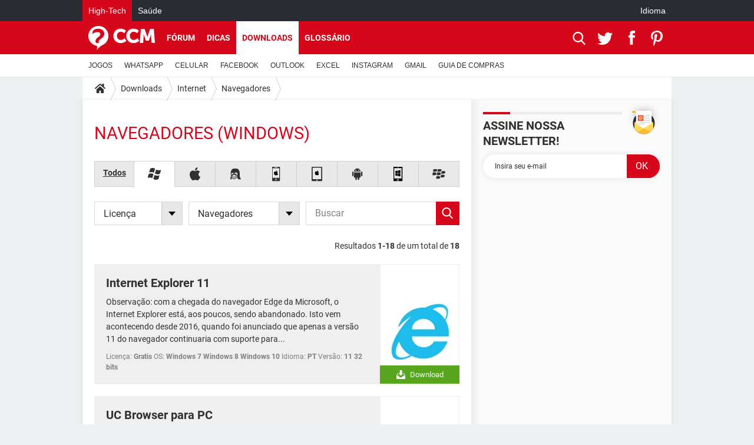

--- FILE ---
content_type: text/html; charset=UTF-8
request_url: https://br.ccm.net/download/navegadores-178/windows/
body_size: 20230
content:

<!--Akamai-ESI:PAGE:setreftime=1768140141/--><!DOCTYPE html>
<!--[if IE 8 ]> <html lang="pt" dir="ltr" class="no-js ie8 lt-ie9 oldie"> <![endif]-->
<!--[if IE 9 ]> <html lang="pt" dir="ltr" class="no-js ie9"> <![endif]-->
<!--[if gt IE 9]><!--> <html lang="pt" dir="ltr"> <!--<![endif]-->

<head prefix="og: http://ogp.me/ns# fb: http://ogp.me/ns/fb#">
    <meta charset="utf-8">
    <meta http-equiv="X-UA-Compatible" content="IE=edge,chrome=1">
    <meta name="viewport" content="width=device-width, initial-scale=1.0" />

    <style>
        :root {
            --for-color-primary: #D6071B;
            --for-color-primary--lighten: #f7192e;
            --for-color-primary--darken: #a50515;
        }
    </style>
    
    <title>Baixaki - Software Navegadores gr&aacute;tis - CCM</title>

<script>
    var dataLayer = [{"appConfig":{"subContainers":["GTM-5KS439C"]},"site":"br.ccm.net","environnement":"production","pageType/screenType":"classique","sessionType":"nonConnectee","userStatus":"Anonyme","level1":"divers","level2":"Internet","level3":"Navegadores","application":"download","theme":"Navegadores","country":"US","asnum":"16509"}];

            !function(e){"use strict";var t,n,o,r=function(){},s=Object.getOwnPropertyNames(window.console).reduce((function(e,t){return"function"==typeof console[t]&&(e[t]=r),e}),{}),a=function(){return s},i=e.console;if("object"==typeof e.JSON&&"function"==typeof e.JSON.parse&&"object"==typeof e.console&&"function"==typeof Object.keys){var c={available:["others.catch","others.show"],broadcasted:[]},u={available:["others.catch","others.show"]},d=(t=/^\s+(.*)\s+$/g,n=function(e){return Math.pow(9,e)},o=function(e){return parseInt((e.charCodeAt()<<9)%242)},{get:function(e){e=e.replace(t,"$1");for(var r=[0,0,0],s=0,a=0;s<e.length;s++)a=parseInt(s/r.length),r[s%3]+=parseInt(o(e[s])/n(a));for(s=0;s<r.length;s++)r[s]>255&&(r[s]=255);return r},toRGB:function(e){return"rgb("+e.join(",")+")"},visible:function(e){return e[0]>220||e[1]>220||e[2]>220?[0,0,0]:[255,255,255]}});e.getConsole=function(e){if("string"!=typeof e)throw"getConsole need a tag name (string)";var t=e.split(".");if(function(e){var t,n=e.split(".")[0];-1===c.available.indexOf(n)&&(c.available.push(n),(t=document.createEvent("CustomEvent")).initCustomEvent("getConsole.tag.available",0,0,n),document.dispatchEvent(t)),-1===u.available.indexOf(e)&&(u.available.push(e),(t=document.createEvent("CustomEvent")).initCustomEvent("getConsole.fulltag.available",0,0,n),document.dispatchEvent(t))}(e=t[0]),-1!==c.broadcasted.indexOf(e)){var n=function(e){var t=[],n=[];return e.forEach((function(e){t.push("%c "+e.name+" "),n.push("background-color:"+e.bgColor+";color:"+e.color+";border-radius:2px;")})),[t.join("")].concat(n)}(t.map((function(e){var t=d.get(e);return{name:e,color:d.toRGB(d.visible(t)),bgColor:d.toRGB(t)}}))),o=["log","warn","error","info","group","groupCollapsed","groupEnd"].reduce(((e,t)=>(e[t]=n.reduce(((e,t)=>e.bind(window.console,t)),window.console[t]),e)),{});return Object.keys(i).forEach((function(e){void 0===o[e]&&(o[e]=i[e])})),o}return a()},e.getConsole.tags=c,c.broadcasted=function(){try{var e=localStorage.getItem("getConsole");e=null===e?[]:JSON.parse(e)}catch(t){e=[]}return e}(),-1!==c.broadcasted.indexOf("others.catch")&&(e.console=e.getConsole("others.show"))}else e.getConsole=a}(window),logger={_buffer:[],log:function(){"use strict";this._buffer.push(arguments)}},function(e){"use strict";var t={domains:["hpphmfubhnbobhfs","bnb{po.betztufn","beoyt","epvcmfdmjdl","hpphmftzoejdbujpo","wjefptufq","s77ofu","ufbet","vosvmznfejb","tnbsubetfswfs","tljnsftpvsdft","{fcftupg","uumce","hpphmfbqjt","wjefpqmb{b","hpphmfbetfswjdft","fggfdujwfnfbtvsf","pvucsbjo","ubcppmb"],classes:"ufyuBe!BeCpy!qvc`411y361!qvc`411y361n!qvc`839y:1!ufyu.be!ufyuBe!Mjhbuvt!ufyu`be!ufyu`bet!ufyu.bet!ufyu.be.mjolt",event:{category:"pbt`mpbefe",action:"gbjm"}},n=e.getConsole("inObs"),o=0,r={},s=function(e,t){return t=t||1,e.split("").map((function(e){return String.fromCharCode(e.charCodeAt()+t)})).join("")},a=[];e.integrityObserver={state:{net:null,dom:null,perf:null},corrupted:0,listen:function(e){this.corrupted?e(this.state):a.push(e)},sendToListeners:function(){a.forEach(function(e){e(this.state)}.bind(this))},reportCorruption:function(){var e=function(){"undefined"!=typeof ga?ga("send",{hitType:"event",eventCategory:s(t.event.category,-1),eventAction:s(t.event.action,-1),nonInteraction:1}):setTimeout(e,100)};e()},reportListCorruption:function(){var e,t=[];for(e in this.state)this.state[e]&&t.push(e);t.length>0&&((new Image).src="https://lists.ccmbg.com/st?t="+encodeURIComponent(t.join(","))+"&d="+window.location.host.split(/\./).slice(0,-1).join("."))},reportChange:function(){this.sendToListeners(),this.reportCorruption()},init:function(){var e=function(e){return function(t){this.state[e]=t,t&&(!this.corrupted&&this.reportChange(),this.corrupted=1)}.bind(this)};!function(e){if("undefined"!=typeof MutationObserver){var n=document.createElement("div"),o=document.getElementsByTagName("html")[0],r={},a={childList:1,attributes:1,characterData:1,subtree:1},i=0,c=new MutationObserver((function(t){t.forEach((function(t){"style"===t.attributeName&&(c.disconnect(),"none"===t.target.style.display&&!e.called&&(e.called=1)&&e.call(r,1))}))})),u=new MutationObserver((function(t){t.forEach((function(t){try{if("childList"===t.type&&"HTML"===t.target.nodeName&&t.addedNodes.length&&"BODY"===t.addedNodes[0].nodeName&&!i){i=1,t.addedNodes[0].appendChild(n);var o=getComputedStyle(n);if(r=t.addedNodes[0],u.disconnect(),/Trident/.test(navigator.userAgent))return void setTimeout((function(){!e.called&&(e.called=1)&&e.call(r,0)}),50);setTimeout((function(){t.addedNodes[0].removeChild(n)}),60),c.disconnect(),e.call(t.addedNodes[0],"none"===o.getPropertyValue("display")||/url\("about:abp/.test(o.getPropertyValue("-moz-binding")))}}catch(e){}}))}));n.className=s(t.classes,-1),n.style.display="block",u.observe(o,a),c.observe(n,a)}else e.call(0,0)}(e.call(this,"dom")),function(e,a){if("undefined"!=typeof MutationObserver&&void 0!==URL.prototype){var i=document.getElementsByTagName("html")[0],c=0,u=new MutationObserver((function(i){i.forEach((function(i){try{var d,l,f,p="",g=new Date,h=function(){};if("childList"===i.type&&i.addedNodes.length&&void 0!==(d=i.addedNodes[0]).src&&("SCRIPT"===(p=d.nodeName)||"IFRAME"===p)){try{l=new URL(d.src),f=l&&l.host?l.host.split(/\./).slice(-2).shift():null}catch(e){}h=i.addedNodes[0].onerror,i.addedNodes[0].onerror=function(){try{n.warn("Missing script",d.src),!c&&f&&-1!==t.domains.indexOf(s(f))&&(new Date).getTime()-g.getTime()<1500&&(n.warn("Integrity violation on ",d.src," not observing anymore !"),u.disconnect(),c=1,e(1)),"function"==typeof h&&h.apply(this,Array.prototype.slice.call(arguments))}catch(e){}},"function"==typeof performance.getEntriesByType&&o<2&&"SCRIPT"===p&&-1!==t.domains.indexOf(s(f))&&(void 0===r[f]||"hpphmfubhnbobhfs"===s(f))&&(r[f]=1,i.addedNodes[0].addEventListener("load",(function(){-1===performance.getEntriesByType("resource").map((function(e){return e.name})).indexOf(d.src)&&2==++o&&(u.disconnect(),a(1))})))}}catch(e){}}))}));u.observe(i,{childList:1,attributes:1,characterData:1,subtree:1})}else e.call(0,0)}(e.call(this,"net"),e.call(this,"perf")),window.addEventListener("load",function(){this.reportListCorruption()}.bind(this))}},"function"==typeof Object.bind&&e.integrityObserver.init()}(window),function(e,t,n,o){"use strict";void 0===e._gtm&&(e._gtm={events:{on:[],ready:[],readyAll:[],trigger:function(e){this._trigger.push(e)},_trigger:[]},versions:{},onReady:[]}),void 0===e._gtm.versions&&(e._gtm.versions={}),e._gtm.versions.staticheader=1,e._gtm.state="loading";var r=dataLayer[0].appConfig,s=["GTM-N4SNZN"],a=r.subContainers||[],i=e.getConsole("GTM").log,c=function(e){if(void 0!==t.dispatchEvent){var n=null;"function"==typeof Event?n=new Event(e):(n=t.createEvent("Event")).initEvent(e,0,0),t.dispatchEvent(n)}},u=function(){u.state++,u.state===s.length&&(e._gtm.state="loaded",c("gtm.loaded"))},d=function(){e._gtm.state="error",c("gtm.error"),l.clearWorkspacesInfo(this)};u.state=0,s=s.concat(a),i("Loading sub containers:",a);var l={infoKey:"ccm_gtm_workspaces",workspacesInfo:{},fetchWorkspacesInfo:function(){try{this.workspacesInfo=this.getInfoFromQuerystring()||this.getInfoFromCookie()||{}}catch(e){console.error("Cannot get workspaces info.",e)}},parseWorkspacesInfo:function(e){for(var t={},n=e.split("|"),o=0;o<n.length;o++){var r=n[o].split("::");3===r.length&&(t[r[0]]={container:r[0],workspace:r[1],auth:r[2]})}return t},removeInfoFromQuerystring:function(){if(""===e.location.search)return"";for(var t=e.location.search.substring(1).split("&"),n=[],o=0;o<t.length;o++){t[o].split("=")[0]!==this.infoKey&&n.push(t[o])}return"?"+n.join("&")},generatePreviewQuery:function(e){try{var t=this.workspacesInfo[e];return t?(i("["+t.container+'] loading custom workspace "'+t.workspace+'"'),dataLayer[0].appConfig.previewWorkspaces=dataLayer[0].appConfig.previewWorkspaces||[],dataLayer[0].appConfig.previewWorkspaces.push(t),"&gtm_auth="+t.auth+"&gtm_preview="+t.workspace+"&gtm_cookies_win=x"):""}catch(t){return console.error('Cannot generate preview query for container "'+e+'"',t),""}},getInfoFromQuerystring:function(){for(var t=(e.location.search||"").substring(1).split("&"),n=0;n<t.length;n++){var o=t[n].split("=");if(decodeURIComponent(o[0])===this.infoKey)return this.parseWorkspacesInfo(decodeURIComponent(o[1]))}return null},getInfoFromCookie:function(){try{var t=e.document.cookie.match("(^|;) ?"+this.infoKey+"=([^;]*)(;|$)");if(t)return this.parseWorkspacesInfo(decodeURIComponent(t[2]))}catch(e){}return null},clearWorkspacesInfo:function(t){try{var n=t.getAttribute("data-id");if(this.workspacesInfo[n]){i('Cannot load container "'+n+'". Clearing cookie and querystring param...');var o=e.location.hostname.split("."),r=o.length;o=r>2&&"br"===o[r-1]&&"com"===o[r-2]?o.slice(-3).join("."):o.slice(-2).join("."),document.cookie=this.infoKey+"=; domain= "+o+"; path=/; expires=Thu, 01 Jan 1970 00:00:01 GMT;";var s=this.removeInfoFromQuerystring();e.location.search=s}}catch(e){console.error("Cannot clear workspaces info.",e)}}};l.fetchWorkspacesInfo();for(var f=0,p=s.length;f<p;++f){e[o]=e[o]||[],e[o].push({"gtm.start":(new Date).getTime(),event:"gtm.js"});var g=l.generatePreviewQuery(s[f]),h=t.getElementsByTagName(n)[0],m=t.createElement(n);m.async=1,m.onload=u,m.onerror=d,m.setAttribute("data-id",s[f]),m.src="https://www.googletagmanager.com/gtm.js?id="+s[f]+g,h.parentNode.insertBefore(m,h)}}(window,document,"script","dataLayer"),OAS_AD_BUFFER=[],OAS_AD=function(){OAS_AD_BUFFER.push(Array.prototype.slice.call(arguments))},function(e){"use strict";function t(t){t instanceof ErrorEvent&&e._gtm.errors.push({message:t.message,stack:t.error?t.error.stack:void 0,name:t.error?t.error.name:void 0,filename:t.filename,line:t.lineno,column:t.colno})}function n(t){t.reason instanceof Error?e._gtm.errors.push({message:t.reason.message,stack:t.reason.stack,name:t.reason.name,promise:1,filename:t.reason.filename,line:t.reason.lineno,column:t.reason.colno}):e._gtm.errors.push({message:t.reason,promise:1})}e._gtm=e._gtm||{},e._gtm.errors=[],e._gtm.errors.types=[],e._gtm.errors.types.push({type:"error",callback:t}),e.addEventListener("error",t),e._gtm.errors.types.push({type:"unhandledrejection",callback:n}),e.addEventListener("unhandledrejection",n)}(window);    

    dataLayer.push({"event":"app.config","appConfig":{"asl":{"sitepage":"\/downloads","keywords":["home-1","os-windows","internet","navegadores","download"]}}});
</script>


    <meta name="theme-color" content="#d51827" />
    <meta name="msapplication-TileColor" content="#d51827" />
    <meta name="msapplication-TileImage" content="https://astatic.ccmbg.com/www.commentcamarche.net_i18n/_skin/favicon/mstile-144x144.png" />
    <meta name="msapplication-config" content="https://astatic.ccmbg.com/www.commentcamarche.net_i18n/_skin/favicon/browserconfig.xml" />
    <meta name="referrer" content="always" />
    <meta name="googlebot" content="snippet,archive" />
    <meta name="robots" content="max-snippet:-1, max-image-preview:large, max-video-preview:15" />
    <meta name="p:domain_verify" content="d6361ba76c3edbdf91e74b0062d4412d" />
    <meta property="og:description" content="..."/>
    <meta property="og:site_name" content="CCM"/>
    <meta http-equiv="Content-Language" content="pt"/>
    <meta property="atm" content="aHR0cHM6Ly9ici5jY20ubmV0L2Rvd25sb2FkL25hdmVnYWRvcmVzLTE3OC93aW5kb3dzLw==" />
    <link rel="canonical" href="https://br.ccm.net/download/navegadores-178/windows/" />
    
    <link rel="icon" href="https://astatic.ccmbg.com/www.commentcamarche.net_i18n/_skin/favicon/favicon-32x32.png" sizes="32x32" type="image/png" />
    <link rel="icon" href="https://astatic.ccmbg.com/www.commentcamarche.net_i18n/_skin/favicon/favicon-16x16.png" sizes="16x16" type="image/png" />
    <link rel="icon" href="https://astatic.ccmbg.com/www.commentcamarche.net_i18n/_skin/favicon/android-chrome-192x192.png" sizes="192x192" type="image/png" />
    <link rel="apple-touch-icon" href="https://astatic.ccmbg.com/www.commentcamarche.net_i18n/_skin/favicon/apple-touch-icon-57x57.png" sizes="57x57" />
    <link rel="apple-touch-icon" href="https://astatic.ccmbg.com/www.commentcamarche.net_i18n/_skin/favicon/apple-touch-icon-60x60.png" sizes="60x60" />
    <link rel="apple-touch-icon" href="https://astatic.ccmbg.com/www.commentcamarche.net_i18n/_skin/favicon/apple-touch-icon-72x72.png" sizes="72x72" />
    <link rel="apple-touch-icon" href="https://astatic.ccmbg.com/www.commentcamarche.net_i18n/_skin/favicon/apple-touch-icon-76x76.png" sizes="76x76" />
    <link rel="apple-touch-icon" href="https://astatic.ccmbg.com/www.commentcamarche.net_i18n/_skin/favicon/apple-touch-icon-114x114.png" sizes="114x114" />
    <link rel="apple-touch-icon" href="https://astatic.ccmbg.com/www.commentcamarche.net_i18n/_skin/favicon/apple-touch-icon-120x120.png" sizes="120x120" />
    <link rel="apple-touch-icon" href="https://astatic.ccmbg.com/www.commentcamarche.net_i18n/_skin/favicon/apple-touch-icon-144x144.png" sizes="144x144" />
    <link rel="apple-touch-icon" href="https://astatic.ccmbg.com/www.commentcamarche.net_i18n/_skin/favicon/apple-touch-icon-152x152.png" sizes="152x152" />
    <link rel="apple-touch-icon" href="https://astatic.ccmbg.com/www.commentcamarche.net_i18n/_skin/favicon/apple-touch-icon-180x180.png" sizes="180x180" />
    <link rel="preload" href="https://astatic.ccmbg.com/ccmcms_commentcamarche/dist/external/fonts/Roboto-Gfonts-Regular.woff2" crossorigin as="font" />
    <link rel="preload" href="https://astatic.ccmbg.com/ccmcms_commentcamarche/dist/external/fonts/Roboto-Gfonts-Bold.woff2" crossorigin as="font" />
        <link rel="manifest" href="https://astatic.ccmbg.com/www.commentcamarche.net_i18n/_skin/favicon/manifest.json"  />
    <link rel="mask-icon" href="https://astatic.ccmbg.com/www.commentcamarche.net_i18n/_skin/favicon/safari-pinned-tab.svg" color="#d51827" />
    
<link rel="stylesheet" media="all" href="https://astatic.ccmbg.com/www.commentcamarche.net_i18n/dist/app/css/chunks/site_ht_inter.04bf4568b32fe3dbd824.css" /><link rel="stylesheet" media="all" href="https://astatic.ccmbg.com/www.commentcamarche.net_i18n/dist/app/css/chunks/skin_legacy.8bc71bbd4e6a7a2994c0.css" />

<script type="application/ld+json">{"@context":"https://schema.org","@type":"WebPage","breadcrumb":{"@type":"BreadcrumbList","itemListElement":[{"@type":"ListItem","position":1,"name":"Início","item":"https://br.ccm.net/"},{"@type":"ListItem","position":2,"name":"Downloads","item":"https://br.ccm.net/download/"},{"@type":"ListItem","position":3,"name":"Internet","item":"https://br.ccm.net/download/internet-3"},{"@type":"ListItem","position":4,"name":"Navegadores","item":"https://br.ccm.net/download/navegadores-178"}]},"name":"Baixaki - Software Navegadores gr&amp;aacute;tis - CCM","url":"https://br.ccm.net/download/navegadores-178/windows/"}</script>
    </head>

<body class="flex-layout ">
    <div class="jOverlay overlay"></div>
    <a name="top"></a>
    
    <div id="ctn_x02"><div id="ba_x02" class="ba x02"><script>OAS_AD("x02");</script></div></div>
    <div id="tt" style="display:none">
        <div id="tttop"></div>
        <div id="ttcont"></div>
        <div id="ttbot"></div>
    </div>
    <span class="tooltips" style="display:none" id="ntt"><span id="nttcont"></span><span class="arrowDown"></span></span>

    <div id="oasLayout" class="layout--flexbox">

        <img src="https://akm-static.ccmbg.com/a/aHR0cDovL2JyLmNjbS5uZXQvZG93bmxvYWQvbmF2ZWdhZG9yZXMtMTc4L3dpbmRvd3Mv/alpha.png" style="position: absolute;"><header class="ccm_header--rwd jHeader" data-cookie-prefix="">
    <div class="ccm_header__top">
      <div class="layout">
        <span data-target="jMenuBox" class="jDropBtn jDropMenuBtn ccm_header__click_trigger">
          <span>Menu</span>
          <svg viewBox="0 0 440.307 440.307" class="svg_icon svg_icon--cross">
              <g fill="#fff" class="svg_icon_g">
                  <polygon points="440.307,58.583 381.723,0 220.153,161.57 58.584,0 0,58.583 161.569,220.153 0,381.723 58.584,440.307    220.153,278.736 381.723,440.307 440.307,381.723 278.736,220.153"/>
              </g>
          </svg>
        </span>
          <a href="https://br.ccm.net/" class="app_logo">
              <img width="113" height="41" class="ccmcss_rwd_header__logo" src="https://astatic.ccmbg.com/www.commentcamarche.net_i18n/_skin/_common/img/logo_ccm.svg?19" alt="CCM">
          </a>
          <nav id="jMainNav" class="ccm_header__nav jDropBox jMenuBox" role="navigation">
            <ul id="mmenu_ul_id">
                <li class="ccm_ico_home">
                <a href="https://br.ccm.net/">
                    <span>Início</span>
                </a>
                <button class="app_nav__sub--collapse jNavSubCollapse app_nav__sub--collapse--plus">
                    <span></span>
                </button>
                <div class="ccm_submenu">
                    <ul>
                                                    <li>
                                <a href="https://br.ccm.net/faq/videogames-605">
                                    JOGOS                                </a>
                            </li>
                                                    <li>
                                <a href="https://br.ccm.net/faq/whatsapp-730">
                                    WHATSAPP                                </a>
                            </li>
                                                    <li>
                                <a href="https://br.ccm.net/faq/s/celular-776/sort:popularity?cur_tab=s">
                                    CELULAR                                </a>
                            </li>
                                                    <li>
                                <a href="https://br.ccm.net/faq/facebook-564">
                                    FACEBOOK                                </a>
                            </li>
                                                    <li>
                                <a href="https://br.ccm.net/faq/s/sort:update%20outlook">
                                    OUTLOOK                                </a>
                            </li>
                                                    <li>
                                <a href="https://br.ccm.net/faq/s/sort:update%20excel">
                                    EXCEL                                </a>
                            </li>
                                                    <li>
                                <a href="https://br.ccm.net/faq/instagram-732">
                                    INSTAGRAM                                </a>
                            </li>
                                                    <li>
                                <a href="https://br.ccm.net/faq/gmail-540">
                                    GMAIL                                </a>
                            </li>
                                                    <li>
                                <a href="https://br.ccm.net/faq/guia-de-compras-527">
                                    GUIA DE COMPRAS                                </a>
                            </li>
                                            </ul>
                </div>
            </li>
                    <li>
                <a href="/faq/">Dicas</a>
                <button class="app_nav__sub--collapse jNavSubCollapse app_nav__sub--collapse--plus">
                    <span></span>
                </button>
                <div class="ccm_submenu">
                    <ul>
                                                    <li>
                                <a href="https://br.ccm.net/faq/videogames-605">
                                    JOGOS                                </a>
                            </li>
                                                    <li>
                                <a href="https://br.ccm.net/faq/whatsapp-730">
                                    WHATSAPP                                </a>
                            </li>
                                                    <li>
                                <a href="https://br.ccm.net/faq/s/celular-776/sort:popularity?cur_tab=s">
                                    CELULAR                                </a>
                            </li>
                                                    <li>
                                <a href="https://br.ccm.net/faq/facebook-564">
                                    FACEBOOK                                </a>
                            </li>
                                                    <li>
                                <a href="https://br.ccm.net/faq/s/sort:update%20outlook">
                                    OUTLOOK                                </a>
                            </li>
                                                    <li>
                                <a href="https://br.ccm.net/faq/s/sort:update%20excel">
                                    EXCEL                                </a>
                            </li>
                                                    <li>
                                <a href="https://br.ccm.net/faq/instagram-732">
                                    INSTAGRAM                                </a>
                            </li>
                                                    <li>
                                <a href="https://br.ccm.net/faq/gmail-540">
                                    GMAIL                                </a>
                            </li>
                                                    <li>
                                <a href="https://br.ccm.net/faq/guia-de-compras-527">
                                    GUIA DE COMPRAS                                </a>
                            </li>
                                            </ul>
                </div>
            </li>
                        <li>
                <a href="/download/">Downloads</a>
                <button class="app_nav__sub--collapse jNavSubCollapse app_nav__sub--collapse--plus">
                    <span></span>
                </button>
                <div class="ccm_submenu">
                    <ul>
                                                    <li>
                                <a href="https://br.ccm.net/faq/videogames-605">
                                    JOGOS                                </a>
                            </li>
                                                    <li>
                                <a href="https://br.ccm.net/faq/whatsapp-730">
                                    WHATSAPP                                </a>
                            </li>
                                                    <li>
                                <a href="https://br.ccm.net/faq/s/celular-776/sort:popularity?cur_tab=s">
                                    CELULAR                                </a>
                            </li>
                                                    <li>
                                <a href="https://br.ccm.net/faq/facebook-564">
                                    FACEBOOK                                </a>
                            </li>
                                                    <li>
                                <a href="https://br.ccm.net/faq/s/sort:update%20outlook">
                                    OUTLOOK                                </a>
                            </li>
                                                    <li>
                                <a href="https://br.ccm.net/faq/s/sort:update%20excel">
                                    EXCEL                                </a>
                            </li>
                                                    <li>
                                <a href="https://br.ccm.net/faq/instagram-732">
                                    INSTAGRAM                                </a>
                            </li>
                                                    <li>
                                <a href="https://br.ccm.net/faq/gmail-540">
                                    GMAIL                                </a>
                            </li>
                                                    <li>
                                <a href="https://br.ccm.net/faq/guia-de-compras-527">
                                    GUIA DE COMPRAS                                </a>
                            </li>
                                            </ul>
                </div>
            </li>
                        <li>
                <a href="/forum/">Fórum</a>
                <button class="app_nav__sub--collapse jNavSubCollapse app_nav__sub--collapse--plus">
                    <span></span>
                </button>
                <div class="ccm_submenu">
                    <ul>
                                                    <li>
                                <a href="https://br.ccm.net/faq/videogames-605">
                                    JOGOS                                </a>
                            </li>
                                                    <li>
                                <a href="https://br.ccm.net/faq/whatsapp-730">
                                    WHATSAPP                                </a>
                            </li>
                                                    <li>
                                <a href="https://br.ccm.net/faq/s/celular-776/sort:popularity?cur_tab=s">
                                    CELULAR                                </a>
                            </li>
                                                    <li>
                                <a href="https://br.ccm.net/faq/facebook-564">
                                    FACEBOOK                                </a>
                            </li>
                                                    <li>
                                <a href="https://br.ccm.net/faq/s/sort:update%20outlook">
                                    OUTLOOK                                </a>
                            </li>
                                                    <li>
                                <a href="https://br.ccm.net/faq/s/sort:update%20excel">
                                    EXCEL                                </a>
                            </li>
                                                    <li>
                                <a href="https://br.ccm.net/faq/instagram-732">
                                    INSTAGRAM                                </a>
                            </li>
                                                    <li>
                                <a href="https://br.ccm.net/faq/gmail-540">
                                    GMAIL                                 </a>
                            </li>
                                                    <li>
                                <a href="https://br.ccm.net/faq/guia-de-compras-527">
                                    GUIA DE COMPRAS                                </a>
                            </li>
                                            </ul>
                </div>
            </li>
                        <li>
                <a href="/contents/">Glossário</a>
                <button class="app_nav__sub--collapse jNavSubCollapse app_nav__sub--collapse--plus">
                    <span></span>
                </button>
                <div class="ccm_submenu">
                    <ul>
                                                    <li>
                                <a href="https://br.ccm.net/faq/videogames-605">
                                    JOGOS                                </a>
                            </li>
                                                    <li>
                                <a href="https://br.ccm.net/faq/whatsapp-730">
                                    WHATSAPP                                </a>
                            </li>
                                                    <li>
                                <a href="https://br.ccm.net/faq/s/celular-776/sort:popularity?cur_tab=s">
                                    CELULAR                                </a>
                            </li>
                                                    <li>
                                <a href="https://br.ccm.net/faq/facebook-564">
                                    FACEBOOK                                </a>
                            </li>
                                                    <li>
                                <a href="https://br.ccm.net/faq/s/sort:update%20outlook">
                                    OUTLOOK                                </a>
                            </li>
                                                    <li>
                                <a href="https://br.ccm.net/faq/s/sort:update%20excel">
                                    EXCEL                                </a>
                            </li>
                                                    <li>
                                <a href="https://br.ccm.net/faq/instagram-732">
                                    INSTAGRAM                                </a>
                            </li>
                                                    <li>
                                <a href="https://br.ccm.net/faq/gmail-540">
                                    GMAIL                                </a>
                            </li>
                                                    <li>
                                <a href="https://br.ccm.net/faq/guia-de-compras-527">
                                    GUIA DE COMPRAS                                </a>
                            </li>
                                            </ul>
                </div>
            </li>
            </ul>
              <p>
                <a href="https://br.ccm.net/forum/new" class="ico--new btn--size-xl btn--size-full btn--bg-channel" id="create_new_question">Fa&ccedil;a uma nova pergunta</a>
              </p>
          </nav>
          <div class="ccm_header__right">
            <ul>
                <li class="ccm_header__btn_search">
                  <a href="javascript:void(0)" data-target="jSearchBox" class="jDropBtn">
                    <svg viewBox="-281 404.9 32 32" class="svg_icon svg_icon--search"><path class="svg_icon_g" d="M-280 432.1c-1.2 1.1-1.3 2.9-.2 4s2.9 1 4-.2l6.4-7.6c.7-.8 1-1.6 1-2.3 2.1 1.8 4.8 2.9 7.8 2.9 6.6 0 12-5.4 12-12s-5.4-12-12-12-12 5.4-12 12c0 3 1.1 5.7 2.9 7.8-.7 0-1.5.3-2.3 1l-7.6 6.4zm11-15.2c0-4.4 3.6-8 8-8s8 3.6 8 8-3.6 8-8 8-8-3.6-8-8z"></path></svg>
                  </a>
                </li>
            </ul>
        </div>
      </div>

    </div>

    <div class="ccm_header__search jDropBox jSearchBox">
        <form action="https://br.ccm.net/search/index" method="get" id="jContentSearchForm" role="search">
            <fieldset>
                <legend>Buscar</legend>
                <input placeholder="Buscar" name="q" value="" type="search">
                <button type="submit" class="ccm_ico--search"></button>
            </fieldset>
        </form>
        <div class="jDropBoxOverlay ccm_header__overlay"></div>
    </div>

    <div class="ccm_header__login jDropBox jLoginBox">
    <div class="ccm_header__overlay jDropBoxOverlay"></div>
  </div>
</header>

<header role="banner" class="ccm_header">
    <div class="ccm_top_bar">
    <div class="layout">
                    <div role="main" class="layout_main">
                <ul class="ccmNetwork">
                                    <li class="selected">
                        <a href="/">
                            High-Tech                        </a>
                    </li>
                                        <li>
                        <a href="https://saude.ccm.net">
                            Sa&uacute;de                        </a>
                    </li>
                                    </ul>
            </div>
                    <div class="layout_right"><ul class="ccm_top_nav">
    <li id="language" class="ccm_usermenu_language">
        <a href="javascript:void(0);" class="ccm_usermenu_language__btn">Idioma</a>

        <div class="ccm_box_hover">
            <ul>
                                    <li>
                        <a href="https://de.ccm.net"
                           lang="de">Deutsch</a>
                    </li>
                                    <li>
                        <a href="https://br.ccm.net"
                           lang="pt">Português</a>
                    </li>
                                    <li>
                        <a href="https://id.ccm.net"
                           lang="id">Bahasa Indonesia</a>
                    </li>
                                    <li>
                        <a href="https://it.ccm.net"
                           lang="it">Italiano</a>
                    </li>
                                    <li>
                        <a href="https://ru.ccm.net"
                           lang="ru">Русский</a>
                    </li>
                                    <li>
                        <a href="https://pl.ccm.net"
                           lang="pl">Polski</a>
                    </li>
                                    <li>
                        <a href="https://nl.ccm.net"
                           lang="nl">Nederlands</a>
                    </li>
                                    <li>
                        <a href="https://in.ccm.net"
                           lang="hi">हिंदी</a>
                    </li>
                            </ul>
        </div>
    </li>
</ul>
</div>
    </div>
</div>
    <div class="ccm_middle_bar">
        <div class="layout">
            <div class="ccm_logo_ccm">
                <a href="https://br.ccm.net/" title="CCM">
                    <img width="113" height="41"
                         src="https://astatic.ccmbg.com/www.commentcamarche.net_i18n/_skin/_common/img/logo_ccm.svg?19"
                         alt="CCM"
                    />
                </a>
            </div>
            <div class="ccm_social_header">
                <a id="jSearchBt" href="javascript:void(0)" class="ccm_ico--search"></a>

                                     <a href="https://www.twitter.com/ccm_brasil" target="_blank" rel="noopener noreferrer" class="ccm_ico--twitter ccm_social_header__tw">
                         <img src="https://astatic.ccmbg.com/www.commentcamarche.net_i18n/_skin/_common/img/shim.gif"
                              alt="CCM / Twitter"
                              title="CCM / Twitter"
                              width="1"
                              height="1" />
                     </a>
                
                                    <a href="https://www.facebook.com/br.ccm.net" target="_blank" rel="noopener noreferrer" class="ccm_ico--facebook ccm_social_header__fb">
                        <img src="https://astatic.ccmbg.com/www.commentcamarche.net_i18n/_skin/_common/img/shim.gif"
                             alt="CCM / Facebook"
                             title="CCM / Facebook"
                             width="1"
                             height="1" />
                    </a>
                
                                    <a href="https://www.pinterest.fr/CCMnetBrasil/" target="_blank" rel="noopener noreferrer" class="ccm_ico--pinterest ccm_social_header__pt">
                        <img src="https://astatic.ccmbg.com/www.commentcamarche.net_i18n/_skin/_common/img/shim.gif"
                             alt="CCM / Pinterest"
                             title="CCM / Pinterest"
                             width="1"
                             height="1" />
                    </a>
                
                
                <div id="jSearchForm" class="ccm_header_form">
                     <form action="https://br.ccm.net/search/index"
                           method="get" class="headerFooter" data-inputupdate="true">
                         <fieldset>
                             <legend>Buscar</legend>
                             <input type="text"
                                    placeholder="Buscar"
                                    class="ccm_search"
                                    name="q"
                                    id="searchform_input"
                                                              >
                             <input type="hidden" value="0" name="already_focused" id="searchform_focused">
                             <input type="submit" value="OK" class="ccm_submit">
                         </fieldset>
                     </form>
                </div><!-- /ccm_header_form -->
            </div>
            <nav id="ccm_nav" role="navigation">
               <div id="ccm_scroller">
                   <div class="layout_ct">

                       <ul id="mmenu_ul_id">
        <li class="ccm_ico_home">
        <a href="https://br.ccm.net/">
            <span>In&iacute;cio</span>
        </a>
        <div class="ccm_submenu">
                    </div>
    </li>
        <li>
        <a href="/forum/">Fórum        </a>
            </li>
            <li>
        <a href="/faq/">Dicas        </a>
            </li>
            <li class="selected current">
        <a href="/download/">Downloads        </a>
            </li>
            <li>
        <a href="/contents/">Glossário        </a>
            </li>
        </ul>
                    </div>
               </div>
                                  <div class="ccm_submenu" style="display: block">
                       <ul>
                                                          <li><a href="https://br.ccm.net/faq/videogames-605">JOGOS</a></li>
                                                              <li><a href="https://br.ccm.net/faq/whatsapp-730">WHATSAPP</a></li>
                                                              <li><a href="https://br.ccm.net/faq/s/celular-776/sort:popularity?cur_tab=s">CELULAR</a></li>
                                                              <li><a href="https://br.ccm.net/faq/facebook-564">FACEBOOK</a></li>
                                                              <li><a href="https://br.ccm.net/faq/s/sort:update%20outlook">OUTLOOK</a></li>
                                                              <li><a href="https://br.ccm.net/faq/s/sort:update%20excel">EXCEL</a></li>
                                                              <li><a href="https://br.ccm.net/faq/instagram-732">INSTAGRAM</a></li>
                                                              <li><a href="https://br.ccm.net/faq/gmail-540">GMAIL</a></li>
                                                              <li><a href="https://br.ccm.net/faq/guia-de-compras-527">GUIA DE COMPRAS</a></li>
                                                      </ul>
                   </div>
                          </nav>
       </div>
   </div><!-- /ccm_middle_bar -->
</header>


        
                    <div class="app_layout_header">
                <div class="ccmcss_oas_top" data-adstrad="Publicidade">
                    
    <div id="ctn_top"><div id="ba_top" class="ba top"><script>OAS_AD("Top");</script></div></div>
                </div>

            </div>
        
        <div class="app_layout">

            <section class="app_layout_top">
    <div class="forum_breadcrumb__wrapper" id="jBreadcrumb">
    
    <nav class="cp_breadcrumb">
        <ul class="cp_breadcrumb__list">
                            <li class="cp_breadcrumb__item cp_breadcrumb__item--home">
                                <a href="https://br.ccm.net/"
                >
                <svg xmlns="http://www.w3.org/2000/svg" viewBox="0 0 18 16" width="18" height="16" class="cp_breadcrumb__ico--home"><path fill="currentColor" d="M8.934 4.398 2.812 9.77a.163.163 0 0 1-.006.034.165.165 0 0 0-.005.034v5.439a.72.72 0 0 0 .202.51.637.637 0 0 0 .48.215H7.57v-4.35h2.726V16h4.089a.636.636 0 0 0 .479-.215.72.72 0 0 0 .202-.51V9.837a.168.168 0 0 0-.01-.068L8.934 4.4Z"/><path fill="currentColor" d="M17.876 7.402 15.43 5.247V.415a.381.381 0 0 0-.1-.273.337.337 0 0 0-.257-.106H12.93a.338.338 0 0 0-.257.106.382.382 0 0 0-.1.273v2.309L9.849.308A1.256 1.256 0 0 0 9 0c-.327 0-.61.103-.848.308L.124 7.402a.351.351 0 0 0-.123.255.4.4 0 0 0 .078.278l.693.876c.06.071.137.115.234.13.09.009.179-.02.268-.082L9 2.025l7.726 6.834c.06.055.138.082.235.082h.033a.375.375 0 0 0 .235-.13l.692-.876a.4.4 0 0 0 .078-.279.352.352 0 0 0-.123-.254Z"/></svg>
                </a>
    
                </li>
                            <li class="cp_breadcrumb__item">
                                <a href="https://br.ccm.net/download/"
                >
                Downloads
                </a>
    
                </li>
                            <li class="cp_breadcrumb__item">
                                <a href="https://br.ccm.net/download/internet-3"
                >
                Internet
                </a>
    
                </li>
                            <li class="cp_breadcrumb__item">
                                <a href="https://br.ccm.net/download/navegadores-178"
                >
                Navegadores
                </a>
    
                </li>
                    </ul>
    </nav>

    </div>
</section>
                        
            <div class="app_layout_ct">
                <div class="app_layout_ct__1">
                                        <div class="app_layout_ct__2">
                                                <div role="main" class="app_layout_main">
                            <div id="InfMsgDiv">
    </div>
<div id="jOverlay" style="display:none" class="loaderAjax"></div>

<div class="ccm_page--dl" >
    <div class=" jStickyHeightContent">
<section class="layout_top entry entry--marge" id="jIntroContents">
    <h1 class="ccm_title_1">Navegadores (Windows)</h1>
    </section>
<nav>
    <div class="grid_row ccm_tabs grid--norwd grid_row--fixed">
        <div class="grid_col ">
            <a href="/download/" class="ccm_tabs__btn ccmcss_btn--ico">Todos</a>
        </div>
                <div class="grid_col  ccm_tabs--selected">
            <a href="/download/navegadores-178/windows/"
               title="Navegadores Windows"
               class="ccm_ico--windows ccm_tabs__btn ccmcss_btn--ico">
            </a>
        </div>
                    <div class="grid_col ">
            <a href="/download/navegadores-178/mac/"
               title="Navegadores Mac"
               class="ccm_ico--apple ccm_tabs__btn ccmcss_btn--ico">
            </a>
        </div>
                    <div class="grid_col ">
            <a href="/download/navegadores-178/linux/"
               title="Navegadores Linux"
               class="ccm_ico--linux ccm_tabs__btn ccmcss_btn--ico">
            </a>
        </div>
                    <div class="grid_col ">
            <a href="/download/navegadores-178/iphone/"
               title="Navegadores Iphone"
               class="ccm_ico--iphone ccm_tabs__btn ccmcss_btn--ico">
            </a>
        </div>
                    <div class="grid_col ">
            <a href="/download/navegadores-178/ipad/"
               title="Navegadores Ipad"
               class="ccm_ico--ipad ccm_tabs__btn ccmcss_btn--ico">
            </a>
        </div>
                    <div class="grid_col ">
            <a href="/download/navegadores-178/android/"
               title="Navegadores Android"
               class="ccm_ico--android ccm_tabs__btn ccmcss_btn--ico">
            </a>
        </div>
                    <div class="grid_col ">
            <a href="/download/navegadores-178/windows-phone/"
               title="Navegadores Windows phone"
               class="ccm_ico--windows_phone ccm_tabs__btn ccmcss_btn--ico">
            </a>
        </div>
                    <div class="grid_col ">
            <a href="/download/navegadores-178/blackberry/"
               title="Navegadores Blackberry"
               class="ccm_ico--blackberry ccm_tabs__btn ccmcss_btn--ico">
            </a>
        </div>
                </div>
</nav><section>
    <div class="form_search_multiple ccmcss_form">
        <form action="/download/search/" method="get" id="jContentSearchForm">
            <legend>Buscar</legend>
                            <input type="hidden" name="platform" value="Windows" />
                            <div>
                <input name="licencevalue" type="hidden" value="" />
                <div class="ccm_search_form__dropdown">
                    <div class="jRubDropdown">
                        <span style="display: inline-block;" class="customSelect">
                            <span class="customSelectInner">
                                Licença                            </span>
                        </span>
                    </div>
                    <ul class="jRubDropdownMenu" style="display:none">
                                                    <li data-val="navegadores-178/windows/?licence=shareware">Shareware</li>
                                                        <li data-val="navegadores-178/windows/?licence=freeware">Gratis</li>
                                                        <li data-val="navegadores-178/windows/?licence=commercial">Commercial</li>
                                                        <li data-val="navegadores-178/windows/?licence=opensource">Open Source</li>
                                                        <li data-val="navegadores-178/windows/?licence=demo">Para testar</li>
                                                </ul>
                </div>
            </div>
            <div>
                <input name="catvalue" type="hidden" value="navegadores-178" />
                <div class="ccm_search_form__dropdown">
                    <div class="jRubDropdown">
                        <span style="display: inline-block;" class="customSelect">
                            <span class="customSelectInner">
                                Navegadores                            </span>
                        </span>
                    </div>
                    <ul class="jRubDropdownMenu" style="display:none">
                                                    <li data-val="navegadores-178/windows/" selected="selected">&nbsp;&nbsp;Navegadores</li>
                                                </ul>
                </div>
            </div>
            <div class="form_search_multiple__last">
                <input placeholder="Buscar" type="text" name="q" value="" />
                <button class="ccm_ico--search"></button>
            </div>
        </form>
    </div>
</section>
<div id="download_ctn"><a name="searchresults"></a> 

    <section>
        <div class="grid_line ccm_search_filter">
            <div class="grid_right">
                Resultados <strong>1-18</strong> de um total de <strong>18</strong>            </div>
        </div>
        </section>
    <section class="ccm_list_catch">
        <ul>
        <li class="ccm_list_catch__item grid_row">
            <div class="grid_col ccm_list_catch__item__left">

                                <h2 class="ccm_list_catch__item__title">
                                        <a href="/download/baixaki-16664-internet-explorer-11"  title="Baixar internet explorer">Internet Explorer 11</a>
                </h2>

                <p class="ccm_list_catch__item__ct">
                    Observa&ccedil;&atilde;o: com a chegada do navegador Edge da Microsoft, o Internet Explorer est&aacute;, aos poucos, sendo abandonado. Isto vem acontecendo desde 2016, quando foi anunciado que apenas a vers&atilde;o 11 do navegador continuaria com suporte para...                </p>

                <dl class="ccm_deflist">
                                        <dt>Licen&ccedil;a:</dt>
                    <dd>Gratis</dd>

                                        <dt>OS:</dt>
                    <dd>Windows 7 Windows 8 Windows 10</dd>
                    
                    <dt>Idioma:</dt>
                    <dd>PT</dd>
                    <dt>Vers&atilde;o:</dt>
                    <dd>11 32 bits</dd>                </dl>
            </div>
            <div class="grid_col ccm_list_catch__item__right">
                <a href="/download/baixaki-16664-internet-explorer-11">
                    <div class="ccm_sticker">

                                                    <div class="ccm_sticker__ico" style="display:none">
                                
                                                                    <span class="ccm_ico--windows"></span>
                                                            </div>
                        
                        <div class="ccm_sticker__item">
                            <img class="ccm_sticker__item__img" src="https://img-21.ccm2.net/EaOu7UVLrEn2PFvply9cRraDW34=/120x/ca60ac6ea59949319ff84f5342785549/ccm-download/16664-5f7ece3b.jpg" alt="Baixar internet explorer">
                        </div>

                        <span title="Download Internet Explorer 11" class="ccm_ico--download ccm_sticker__btn btn--bg-green"> Download</span>
                    </div>
                </a>
                </span>
            </div>
        </li>
        <li class="ccm_list_catch__item grid_row">
            <div class="grid_col ccm_list_catch__item__left">

                                <h2 class="ccm_list_catch__item__title">
                                        <a href="/download/baixaki-17522-uc-browser-para-pc"  title="Uc browser pc">UC Browser para PC</a>
                </h2>

                <p class="ccm_list_catch__item__ct">
                    UC Browser &eacute; um navegador multiplataforma para PCs e smartphones. A vers&atilde;o para Windows se baseia no Chrome e oferece uma navega&ccedil;&atilde;o r&aacute;pida e segura, com fun&ccedil;&otilde;es para bloquear malwares e publicidade. Assim como o browser do Google, ele...                </p>

                <dl class="ccm_deflist">
                                        <dt>Licen&ccedil;a:</dt>
                    <dd>Gratis</dd>

                                        <dt>OS:</dt>
                    <dd>Windows 7 Windows 8 Windows 10</dd>
                    
                    <dt>Idioma:</dt>
                    <dd>EN</dd>
                    <dt>Vers&atilde;o:</dt>
                    <dd>12-11.0.5</dd>                </dl>
            </div>
            <div class="grid_col ccm_list_catch__item__right">
                <a href="/download/baixaki-17522-uc-browser-para-pc">
                    <div class="ccm_sticker">

                                                    <div class="ccm_sticker__ico" style="display:none">
                                
                                                                    <span class="ccm_ico--windows"></span>
                                                            </div>
                        
                        <div class="ccm_sticker__item">
                            <img class="ccm_sticker__item__img" src="https://img-21.ccm2.net/jyOWnO5aKt5NmmItzuilBXs2oTU=/120x/ae5bc526d2834e2296922dad9eb5a054/ccm-download/17522-5dd91bbf.jpg" alt="Uc browser pc">
                        </div>

                        <span title="Download UC Browser para PC" class="ccm_ico--download ccm_sticker__btn btn--bg-green"> Download</span>
                    </div>
                </a>
                </span>
            </div>
        </li>
        <li class="ccm_list_catch__item grid_row">
            <div class="grid_col ccm_list_catch__item__left">

                                <h2 class="ccm_list_catch__item__title">
                                        <a href="/download/baixaki-6893-internet-explorer-10-windows-vista-e-7"  title="Baixar internet explorer 10">Internet Explorer 10 Windows Vista e 7</a>
                </h2>

                <p class="ccm_list_catch__item__ct">
                    O Internet Explorer 10, o navegador da Microsoft compat&iacute;vel com a vers&atilde;o 7 do seu sistema operacional. Com ele aparecem novas tecnologias relacionadas a melhora de desempenho, suporte total para CSS3 e novas t&eacute;cnicas baseadas em HTML5....                </p>

                <dl class="ccm_deflist">
                                        <dt>Licen&ccedil;a:</dt>
                    <dd>Gratis</dd>

                                        <dt>OS:</dt>
                    <dd>Windows 7</dd>
                    
                    <dt>Idioma:</dt>
                    <dd>PT</dd>
                    <dt>Vers&atilde;o:</dt>
                    <dd>10.0.9200.16521</dd>                </dl>
            </div>
            <div class="grid_col ccm_list_catch__item__right">
                <a href="/download/baixaki-6893-internet-explorer-10-windows-vista-e-7">
                    <div class="ccm_sticker">

                                                    <div class="ccm_sticker__ico" style="display:none">
                                
                                                                    <span class="ccm_ico--windows"></span>
                                                            </div>
                        
                        <div class="ccm_sticker__item">
                            <img class="ccm_sticker__item__img" src="https://img-21.ccm2.net/x7yDbS71EE0o8frGcRphVPUm1Sg=/120x/143aba3a65fe4f6b9a2bb7019d65ce4a/ccm-download/6893-5f7dc4ac.jpg" alt="Baixar internet explorer 10">
                        </div>

                        <span title="Download Internet Explorer 10 Windows Vista e 7" class="ccm_ico--download ccm_sticker__btn btn--bg-green"> Download</span>
                    </div>
                </a>
                </span>
            </div>
        </li>
        <li class="ccm_list_catch__item--pub">
<div class="noTargetBlank">
    <div id="ctn_position2afc"><div id="ba_position2afc" class="ba position2afc"><script>OAS_AD("Position2AFC");</script></div></div>
</div>

</li><li class="ccm_list_catch__item grid_row">
            <div class="grid_col ccm_list_catch__item__left">

                                <h2 class="ccm_list_catch__item__title">
                                        <a href="/download/baixaki-19266-pale-moon-32-bits"  title="Navegador pale moon">Pale Moon 32 bits</a>
                </h2>

                <p class="ccm_list_catch__item__ct">
                    Pale Moon &eacute; um navegador de c&oacute;digo aberto, compat&iacute;vel com as plataformas Windows e Linux. Embora baseado no c&oacute;digo do Firefox, ele possui recursos mais poderosos que garantem maior estabilidade e melhor experi&ecirc;ncia do usu&aacute;rio. Isso...                </p>

                <dl class="ccm_deflist">
                                        <dt>Licen&ccedil;a:</dt>
                    <dd>Gratis</dd>

                                        <dt>OS:</dt>
                    <dd>Windows XP Windows Vista Windows 7 Windows 8 Windows 10</dd>
                    
                    <dt>Idioma:</dt>
                    <dd>PT</dd>
                    <dt>Vers&atilde;o:</dt>
                    <dd>28.7.1</dd>                </dl>
            </div>
            <div class="grid_col ccm_list_catch__item__right">
                <a href="/download/baixaki-19266-pale-moon-32-bits">
                    <div class="ccm_sticker">

                                                    <div class="ccm_sticker__ico" style="display:none">
                                
                                                                    <span class="ccm_ico--windows"></span>
                                                            </div>
                        
                        <div class="ccm_sticker__item">
                            <img class="ccm_sticker__item__img" src="https://img-21.ccm2.net/nddM6oam4PDx-gX6K2GuMAN8s40=/120x/def68cfda2df480187899793da64c3d5/ccm-download/19266-5d8cb599.jpg" alt="Navegador pale moon">
                        </div>

                        <span title="Download Pale Moon 32 bits" class="ccm_ico--download ccm_sticker__btn btn--bg-green"> Download</span>
                    </div>
                </a>
                </span>
            </div>
        </li>
        <li class="ccm_list_catch__item grid_row">
            <div class="grid_col ccm_list_catch__item__left">

                                <h2 class="ccm_list_catch__item__title">
                                        <a href="/download/baixaki-19156-firefox-quantum"  title="Firefox quantum download">Firefox Quantum</a>
                </h2>

                <p class="ccm_list_catch__item__ct">
                    Observa&ccedil;&atilde;o: Quantum foi o nome dado &agrave; vers&atilde;o beta do navegador. Hoje, todos os seus recursos foram incorporados &agrave; vers&atilde;o oficial do browser dispon&iacute;vel no site da companhia. Firefox Quantum &eacute; o novo Firefox com recursos que o deixam mais...                </p>

                <dl class="ccm_deflist">
                                        <dt>Licen&ccedil;a:</dt>
                    <dd>Gratis</dd>

                                        <dt>OS:</dt>
                    <dd>Windows XP Windows Vista Windows 2000 Windows 7 Windows 8 Windows 10</dd>
                    
                    <dt>Idioma:</dt>
                    <dd>PT</dd>
                    <dt>Vers&atilde;o:</dt>
                    <dd>64.0,2</dd>                </dl>
            </div>
            <div class="grid_col ccm_list_catch__item__right">
                <a href="/download/baixaki-19156-firefox-quantum">
                    <div class="ccm_sticker">

                                                    <div class="ccm_sticker__ico" style="display:none">
                                
                                                                    <span class="ccm_ico--windows"></span>
                                                            </div>
                        
                        <div class="ccm_sticker__item">
                            <img class="ccm_sticker__item__img" src="https://img-21.ccm2.net/mBfOVIQVo4m0Jsj-GGcyNs_e250=/120x/5dc7e0ee4c01479dae35fbd657857cfc/ccm-download/19156-5c7690a6.jpg" alt="Firefox quantum download">
                        </div>

                        <span title="Download Firefox Quantum" class="ccm_ico--download ccm_sticker__btn btn--bg-green"> Download</span>
                    </div>
                </a>
                </span>
            </div>
        </li>
        <li class="ccm_list_catch__item grid_row">
            <div class="grid_col ccm_list_catch__item__left">

                                <h2 class="ccm_list_catch__item__title">
                                        <a href="/download/baixaki-17829-pdf-compress-smallpdf-com-para-chrome"  title="Small pdf portugues">PDF Compress - Smallpdf.com para Chrome</a>
                </h2>

                <p class="ccm_list_catch__item__ct">
                    PDF Compress - Smallpdf.com &eacute; uma extens&atilde;o para Chrome para tratar arquivos no formato PDF. Ele tem muitas utilidades espec&iacute;ficas para trabalhar com esse tipo de documentos. Ele funciona online, diretamente da p&aacute;gina web para converter,...                </p>

                <dl class="ccm_deflist">
                                        <dt>Licen&ccedil;a:</dt>
                    <dd>Gratis</dd>

                                        <dt>OS:</dt>
                    <dd>Windows 7 Windows 8 Windows 10</dd>
                    
                    <dt>Idioma:</dt>
                    <dd>PT</dd>
                    <dt>Vers&atilde;o:</dt>
                    <dd>1.0.0.4</dd>                </dl>
            </div>
            <div class="grid_col ccm_list_catch__item__right">
                <a href="/download/baixaki-17829-pdf-compress-smallpdf-com-para-chrome">
                    <div class="ccm_sticker">

                                                    <div class="ccm_sticker__ico" style="display:none">
                                
                                                                    <span class="ccm_ico--windows"></span>
                                                            </div>
                        
                        <div class="ccm_sticker__item">
                            <img class="ccm_sticker__item__img" src="https://img-21.ccm2.net/iGuq7XNZocWKHqmABUn5V_X4h0Q=/120x/42c96a66267d4f6ba1e52f08b004ce73/ccm-download/17829-56c3358a.jpg" alt="Small pdf portugues">
                        </div>

                        <span title="Download PDF Compress - Smallpdf.com para Chrome" class="ccm_ico--download ccm_sticker__btn btn--bg-green"> Download</span>
                    </div>
                </a>
                </span>
            </div>
        </li>
        <li class="ccm_list_catch__item--pub">
<div class="noTargetBlank">
    <div id="ctn_position1afc"><div id="ba_position1afc" class="ba position1afc"><script>OAS_AD("Position1AFC");</script></div></div>
</div>

</li><li class="ccm_list_catch__item grid_row">
            <div class="grid_col ccm_list_catch__item__left">

                                <h2 class="ccm_list_catch__item__title">
                                        <a href="/download/baixaki-12159-chromium-portable"  title="Chromium baixaki">Chromium Portable</a>
                </h2>

                <p class="ccm_list_catch__item__ct">
                    Chromium Portable &eacute; a vers&atilde;o port&aacute;til do Chromium, que inspirou o famoso navegador Google Chrome. Ele oferece todas as funcionalidades inclu&iacute;das na vers&atilde;o desktop, a &uacute;nica diferen&ccedil;a &eacute; que pode ser executado a partir de qualquer...                </p>

                <dl class="ccm_deflist">
                                        <dt>Licen&ccedil;a:</dt>
                    <dd>Open Source</dd>

                                        <dt>OS:</dt>
                    <dd>Windows 7 Windows 8 Windows 10</dd>
                    
                    <dt>Idioma:</dt>
                    <dd>PT</dd>
                    <dt>Vers&atilde;o:</dt>
                    <dd>61.0.3153.0</dd>                </dl>
            </div>
            <div class="grid_col ccm_list_catch__item__right">
                <a href="/download/baixaki-12159-chromium-portable">
                    <div class="ccm_sticker">

                                                    <div class="ccm_sticker__ico" style="display:none">
                                
                                                                    <span class="ccm_ico--windows"></span>
                                                            </div>
                        
                        <div class="ccm_sticker__item">
                            <img class="ccm_sticker__item__img" src="https://img-21.ccm2.net/-JwqgpQJWldJs468PX8nj623fhQ=/120x/4246e19436b241acb566b026cc8cd929/ccm-download/12159-4e7c4034.jpg" alt="Chromium baixaki">
                        </div>

                        <span title="Download Chromium Portable" class="ccm_ico--download ccm_sticker__btn btn--bg-green"> Download</span>
                    </div>
                </a>
                </span>
            </div>
        </li>
        <li class="ccm_list_catch__item grid_row">
            <div class="grid_col ccm_list_catch__item__left">

                                <h2 class="ccm_list_catch__item__title">
                                        <a href="/download/baixaki-19265-epic" >Epic</a>
                </h2>

                <p class="ccm_list_catch__item__ct">
                    Epic &eacute; um navegador de c&oacute;digo aberto, r&aacute;pido e seguro, que elimina todos os dados de navega&ccedil;&atilde;o quando o usu&aacute;rio fecha uma se&ccedil;&atilde;o de navega&ccedil;&atilde;o. Apesar de garantir uma boa velocidade de navega&ccedil;&atilde;o, o objetivo principal do browser &eacute; garantir...                </p>

                <dl class="ccm_deflist">
                                        <dt>Licen&ccedil;a:</dt>
                    <dd>Gratis</dd>

                                        <dt>OS:</dt>
                    <dd>Windows XP Windows Vista Windows 7 Windows 8 Windows 10</dd>
                    
                    <dt>Idioma:</dt>
                    <dd>EN</dd>
                    <dt>Vers&atilde;o:</dt>
                    <dd>1.0</dd>                </dl>
            </div>
            <div class="grid_col ccm_list_catch__item__right">
                <a href="/download/baixaki-19265-epic">
                    <div class="ccm_sticker">

                                                    <div class="ccm_sticker__ico" style="display:none">
                                
                                                                    <span class="ccm_ico--windows"></span>
                                                            </div>
                        
                        <div class="ccm_sticker__item">
                            <img class="ccm_sticker__item__img" src="https://img-21.ccm2.net/vnwS2qHIt4n6z1qxbpIV_gKrnlM=/120x/3f091e90672846b9a5b8f548501fe6a5/ccm-download/19265-5d8c8d37.jpg">
                        </div>

                        <span title="Download Epic" class="ccm_ico--download ccm_sticker__btn btn--bg-green"> Download</span>
                    </div>
                </a>
                </span>
            </div>
        </li>
        <li class="ccm_list_catch__item grid_row">
            <div class="grid_col ccm_list_catch__item__left">

                                <h2 class="ccm_list_catch__item__title">
                                        <a href="/download/baixaki-20344-microsoft-edge-chromium"  title="Navegador edge baixaki">Microsoft Edge Chromium</a>
                </h2>

                <p class="ccm_list_catch__item__ct">
                    O que &eacute; o Microsoft Edge Chromium? Microsoft Edge Chromium &eacute; o navegador Web constru&iacute;do a partir do sistema Chromium da Microsoft. Destina-se a substituir o Internet Explorer e a vers&atilde;o mais antiga do Microsoft Edge com base no...                </p>

                <dl class="ccm_deflist">
                                        <dt>Licen&ccedil;a:</dt>
                    <dd>Gratis</dd>

                                        <dt>OS:</dt>
                    <dd>Windows 7 Windows 8 Windows 10</dd>
                    
                    <dt>Idioma:</dt>
                    <dd>PT</dd>
                    <dt>Vers&atilde;o:</dt>
                    <dd>9.41.77.779.54</dd>                </dl>
            </div>
            <div class="grid_col ccm_list_catch__item__right">
                <a href="/download/baixaki-20344-microsoft-edge-chromium">
                    <div class="ccm_sticker">

                                                    <div class="ccm_sticker__ico" style="display:none">
                                
                                                                    <span class="ccm_ico--windows"></span>
                                                            </div>
                        
                        <div class="ccm_sticker__item">
                            <img class="ccm_sticker__item__img" src="https://img-21.ccm2.net/RzQu9Av5iRnjo65BZ0q2Bnd-vmY=/120x/b2b49e87311f408c9c3e7d4d748a593c/ccm-download/20344-623c4f3a.jpg" alt="Navegador edge baixaki">
                        </div>

                        <span title="Download Microsoft Edge Chromium" class="ccm_ico--download ccm_sticker__btn btn--bg-green"> Download</span>
                    </div>
                </a>
                </span>
            </div>
        </li>
        <li class="ccm_list_catch__item grid_row">
            <div class="grid_col ccm_list_catch__item__left">

                                <h2 class="ccm_list_catch__item__title">
                                        <a href="/download/baixaki-19828-firefox-nightly"  title="Baixar firefox em portugues">Firefox Nightly</a>
                </h2>

                <p class="ccm_list_catch__item__ct">
                    O Firefox Nightly &eacute; o navegador de pr&oacute;xima gera&ccedil;&atilde;o do Mozilla. Ele antecipa as novidades que estar&atilde;o nas pr&oacute;ximas vers&otilde;es do browser. O Nightly &eacute; o primeiro passo da adi&ccedil;&atilde;o de funcionalidades ao Firefox. Depois de estabilizados, os...                </p>

                <dl class="ccm_deflist">
                                        <dt>Licen&ccedil;a:</dt>
                    <dd>Gratis</dd>

                                        <dt>OS:</dt>
                    <dd>Windows 7 Windows 8 Windows 10</dd>
                    
                    <dt>Idioma:</dt>
                    <dd>PT</dd>
                    <dt>Vers&atilde;o:</dt>
                    <dd>91.0a1</dd>                </dl>
            </div>
            <div class="grid_col ccm_list_catch__item__right">
                <a href="/download/baixaki-19828-firefox-nightly">
                    <div class="ccm_sticker">

                                                    <div class="ccm_sticker__ico" style="display:none">
                                
                                                                    <span class="ccm_ico--windows"></span>
                                                            </div>
                        
                        <div class="ccm_sticker__item">
                            <img class="ccm_sticker__item__img" src="https://img-21.ccm2.net/UYhURGXEp2AtPmVBqgRNtKj9ggI=/120x/3cc49b09a2c4480f8e11d917a3a573ff/ccm-download/19828-60b7ae68.jpg" alt="Baixar firefox em portugues">
                        </div>

                        <span title="Download Firefox Nightly" class="ccm_ico--download ccm_sticker__btn btn--bg-green"> Download</span>
                    </div>
                </a>
                </span>
            </div>
        </li>
        <li class="ccm_list_catch__item grid_row">
            <div class="grid_col ccm_list_catch__item__left">

                                <h2 class="ccm_list_catch__item__title">
                                        <a href="/download/baixaki-19718-unaddict-para-chrome"  title="Unaddict">Unaddict para Chrome</a>
                </h2>

                <p class="ccm_list_catch__item__ct">
                    A extens&atilde;o da Mataii Inc Unaddict serve para botar o p&eacute; no freio do v&iacute;cio da web. Ele &eacute; capaz de bloquear o acesso a determinados sites, incluindo m&iacute;dia social, favorecendo a produtividade do usu&aacute;rio. E, Unaddict faz isso com muita...                </p>

                <dl class="ccm_deflist">
                                        <dt>Licen&ccedil;a:</dt>
                    <dd>Gratis</dd>

                                        <dt>OS:</dt>
                    <dd>Windows 7 Windows 8 Windows 10</dd>
                    
                    <dt>Idioma:</dt>
                    <dd>EN</dd>
                    <dt>Vers&atilde;o:</dt>
                    <dd>1.0.1</dd>                </dl>
            </div>
            <div class="grid_col ccm_list_catch__item__right">
                <a href="/download/baixaki-19718-unaddict-para-chrome">
                    <div class="ccm_sticker">

                                                    <div class="ccm_sticker__ico" style="display:none">
                                
                                                                    <span class="ccm_ico--windows"></span>
                                                            </div>
                        
                        <div class="ccm_sticker__item">
                            <img class="ccm_sticker__item__img" src="https://img-21.ccm2.net/x15RpnY_2bybLIPIVyIS9KdB_Xg=/120x/699b4361003349adbb440f2d9dddec05/ccm-download/19718-606ede22.jpg" alt="Unaddict">
                        </div>

                        <span title="Download Unaddict para Chrome" class="ccm_ico--download ccm_sticker__btn btn--bg-green"> Download</span>
                    </div>
                </a>
                </span>
            </div>
        </li>
        <li class="ccm_list_catch__item grid_row">
            <div class="grid_col ccm_list_catch__item__left">

                                <h2 class="ccm_list_catch__item__title">
                                        <a href="/download/baixaki-17010-qupzilla"  title="Qupzilla download">QupZilla</a>
                </h2>

                <p class="ccm_list_catch__item__ct">
                    A concorr&ecirc;ncia no campo dos navegadores est&aacute; ficando mais dif&iacute;cil, mas mesmo assim algumas alternativas muito interessantes ainda aparecem como este QupZilla, baseado no motor WebKit e Qt Framework. O que significa que QupZilla use...                </p>

                <dl class="ccm_deflist">
                                        <dt>Licen&ccedil;a:</dt>
                    <dd>Gratis</dd>

                                        <dt>OS:</dt>
                    <dd>Windows XP Windows Vista Windows 7 Windows 8</dd>
                    
                    <dt>Idioma:</dt>
                    <dd>EN</dd>
                    <dt>Vers&atilde;o:</dt>
                    <dd>1.8.4</dd>                </dl>
            </div>
            <div class="grid_col ccm_list_catch__item__right">
                <a href="/download/baixaki-17010-qupzilla">
                    <div class="ccm_sticker">

                                                    <div class="ccm_sticker__ico" style="display:none">
                                
                                                                    <span class="ccm_ico--windows"></span>
                                                            </div>
                        
                        <div class="ccm_sticker__item">
                            <img class="ccm_sticker__item__img" src="https://img-21.ccm2.net/mmSeWzhep8gGi2sztenGz-EfOlY=/120x/45190276baeb48239164c2dd6fd6b73b/ccm-download/17010-5476a9d6.jpg" alt="Qupzilla download">
                        </div>

                        <span title="Download QupZilla" class="ccm_ico--download ccm_sticker__btn btn--bg-green"> Download</span>
                    </div>
                </a>
                </span>
            </div>
        </li>
        <li class="ccm_list_catch__item grid_row">
            <div class="grid_col ccm_list_catch__item__left">

                                <h2 class="ccm_list_catch__item__title">
                                        <a href="/download/baixaki-16155-video-pinner-google-chrome" >Video Pinner Google Chrome</a>
                </h2>

                <p class="ccm_list_catch__item__ct">
                    Assista um v&iacute;deo do YouTube enquanto se desloca e l&ecirc; coment&aacute;rios, com Video Pinner, um complemento para o navegador Google Chrome. Este aplicativo fixa o v&iacute;deo na p&aacute;gina e voc&ecirc; pode ler os coment&aacute;rios que rolam por tr&aacute;s do v&iacute;deo para...                </p>

                <dl class="ccm_deflist">
                                        <dt>Licen&ccedil;a:</dt>
                    <dd>Gratis</dd>

                                        <dt>OS:</dt>
                    <dd>Windows XP Windows Vista Windows 7 Windows 8</dd>
                    
                    <dt>Idioma:</dt>
                    <dd>EN</dd>
                    <dt>Vers&atilde;o:</dt>
                    <dd>0.1.0</dd>                </dl>
            </div>
            <div class="grid_col ccm_list_catch__item__right">
                <a href="/download/baixaki-16155-video-pinner-google-chrome">
                    <div class="ccm_sticker">

                                                    <div class="ccm_sticker__ico" style="display:none">
                                
                                                                    <span class="ccm_ico--windows"></span>
                                                            </div>
                        
                        <div class="ccm_sticker__item">
                            <img class="ccm_sticker__item__img" src="https://img-21.ccm2.net/ke4x1NRpdSJC4CZmUZvpCy9RADU=/120x/ecc68fbeabdc4e9785a4788ef22a0bf2/ccm-download/16155-52888778.jpg">
                        </div>

                        <span title="Download Video Pinner Google Chrome" class="ccm_ico--download ccm_sticker__btn btn--bg-green"> Download</span>
                    </div>
                </a>
                </span>
            </div>
        </li>
        <li class="ccm_list_catch__item grid_row">
            <div class="grid_col ccm_list_catch__item__left">

                                <h2 class="ccm_list_catch__item__title">
                                        <a href="/download/baixaki-16084-brigg-anti-toolbar"  title="Anti toolbar">Brigg Anti-Toolbar </a>
                </h2>

                <p class="ccm_list_catch__item__ct">
                    Assuma o controle de seus navegadores Firefox, Chrome, Internet Explorer, Opera, Safari add-ons. Remova qualquer add-on, incluindo aqueles que n&atilde;o podem ser apagados pelos navegadores. Navegadores Mozilla Firefox No Firefox, remova as...                </p>

                <dl class="ccm_deflist">
                                        <dt>Licen&ccedil;a:</dt>
                    <dd>Demo</dd>

                                        <dt>OS:</dt>
                    <dd>Windows XP Windows Vista Windows 7 Windows 8</dd>
                    
                    <dt>Idioma:</dt>
                    <dd>EN</dd>
                    <dt>Vers&atilde;o:</dt>
                    <dd>2.0</dd>                </dl>
            </div>
            <div class="grid_col ccm_list_catch__item__right">
                <a href="/download/baixaki-16084-brigg-anti-toolbar">
                    <div class="ccm_sticker">

                                                    <div class="ccm_sticker__ico" style="display:none">
                                
                                                                    <span class="ccm_ico--windows"></span>
                                                            </div>
                        
                        <div class="ccm_sticker__item">
                            <img class="ccm_sticker__item__img" src="https://img-21.ccm2.net/k_rWQD4juyWydIKV1vqI_3q9mAI=/120x/cee1a4885e4d49e591d708c20ecb7300/ccm-download/16084-525734ed.jpg" alt="Anti toolbar">
                        </div>

                        <span title="Download Brigg Anti-Toolbar " class="ccm_ico--download ccm_sticker__btn btn--bg-green"> Download</span>
                    </div>
                </a>
                </span>
            </div>
        </li>
        <li class="ccm_list_catch__item grid_row">
            <div class="grid_col ccm_list_catch__item__left">

                                <h2 class="ccm_list_catch__item__title">
                                        <a href="/download/baixaki-13037-bookmark-flash" >Bookmark Flash</a>
                </h2>

                <p class="ccm_list_catch__item__ct">
                    Bookmark Flash é um utilitário que organiza os seus favoritos para o uso em qualquer navegador que você usa. Ele está sempre disponível e tem outras opções, tais como notas e senhas seguras....                </p>

                <dl class="ccm_deflist">
                                        <dt>Licen&ccedil;a:</dt>
                    <dd>Gratis</dd>

                                        <dt>OS:</dt>
                    <dd>Windows 2000 Windows XP Windows Vista Windows 7</dd>
                    
                    <dt>Idioma:</dt>
                    <dd>EN</dd>
                    <dt>Vers&atilde;o:</dt>
                    <dd>3.5</dd>                </dl>
            </div>
            <div class="grid_col ccm_list_catch__item__right">
                <a href="/download/baixaki-13037-bookmark-flash">
                    <div class="ccm_sticker">

                                                    <div class="ccm_sticker__ico" style="display:none">
                                
                                                                    <span class="ccm_ico--windows"></span>
                                                            </div>
                        
                        <div class="ccm_sticker__item">
                            <img class="ccm_sticker__item__img" src="https://img-21.ccm2.net/Bb5jvpDrlxCm-dy5xJqW1wA_07o=/120x/b3a7c1c4bde5457c8894ce6a17ddf4da/ccm-download/13037-4ed6adc7.jpg">
                        </div>

                        <span title="Download Bookmark Flash" class="ccm_ico--download ccm_sticker__btn btn--bg-green"> Download</span>
                    </div>
                </a>
                </span>
            </div>
        </li>
        <li class="ccm_list_catch__item grid_row">
            <div class="grid_col ccm_list_catch__item__left">

                                <h2 class="ccm_list_catch__item__title">
                                        <a href="/download/baixaki-12688-qtweb-portable-web-browser"  title="Asc web browser">QtWeb - Portable Web Browser</a>
                </h2>

                <p class="ccm_list_catch__item__ct">
                    Voc&ecirc; precisa de um navegador Web port&aacute;til limpo e simples? QtWeb &eacute; um navegador de c&oacute;digo aberto port&aacute;til que pode ser armazenado e executado diretamente de um dispositivo USB. QtWeb est&aacute; dispon&iacute;vel como um execut&aacute;vel por si s&oacute; e n&atilde;o...                </p>

                <dl class="ccm_deflist">
                                        <dt>Licen&ccedil;a:</dt>
                    <dd>Gratis</dd>

                                        <dt>OS:</dt>
                    <dd>Windows XP Windows Vista Windows 2000 Windows 7</dd>
                    
                    <dt>Idioma:</dt>
                    <dd>EN</dd>
                    <dt>Vers&atilde;o:</dt>
                    <dd>3.8.5</dd>                </dl>
            </div>
            <div class="grid_col ccm_list_catch__item__right">
                <a href="/download/baixaki-12688-qtweb-portable-web-browser">
                    <div class="ccm_sticker">

                                                    <div class="ccm_sticker__ico" style="display:none">
                                
                                                                    <span class="ccm_ico--windows"></span>
                                                            </div>
                        
                        <div class="ccm_sticker__item">
                            <img class="ccm_sticker__item__img" src="https://img-21.ccm2.net/hoX5NAaCKFBCO7xvHKyA0Ihi2PQ=/120x/08d42f310f7441359e1e5d654576ba93/ccm-download/12688-541bc035.jpg" alt="Asc web browser">
                        </div>

                        <span title="Download QtWeb - Portable Web Browser" class="ccm_ico--download ccm_sticker__btn btn--bg-green"> Download</span>
                    </div>
                </a>
                </span>
            </div>
        </li>
        <li class="ccm_list_catch__item grid_row">
            <div class="grid_col ccm_list_catch__item__left">

                                <h2 class="ccm_list_catch__item__title">
                                        <a href="/download/baixaki-9547-tweakie9" >TweakIE9</a>
                </h2>

                <p class="ccm_list_catch__item__ct">
                    TweakIE9 &eacute; uma ferramenta gratuita que permite a voc&ecirc; mudar algumas op&ccedil;&otilde;es escondidas no Internet Explorer 9. &Eacute; muito f&aacute;cil de usar e clique em desfazer as altera&ccedil;&otilde;es com o c&acirc;n. Entre outras coisas, TweakIE9 pode modificar a apar&ecirc;ncia...                </p>

                <dl class="ccm_deflist">
                                        <dt>Licen&ccedil;a:</dt>
                    <dd>Gratis</dd>

                                        <dt>OS:</dt>
                    <dd>Windows XP Windows Vista Windows 7</dd>
                    
                    <dt>Idioma:</dt>
                    <dd>EN</dd>
                    <dt>Vers&atilde;o:</dt>
                    <dd>1.0</dd>                </dl>
            </div>
            <div class="grid_col ccm_list_catch__item__right">
                <a href="/download/baixaki-9547-tweakie9">
                    <div class="ccm_sticker">

                                                    <div class="ccm_sticker__ico" style="display:none">
                                
                                                                    <span class="ccm_ico--windows"></span>
                                                            </div>
                        
                        <div class="ccm_sticker__item">
                            <img class="ccm_sticker__item__img" src="https://img-21.ccm2.net/CtAHpLaPmfaT6074lvS_mMVuu8I=/120x/a3b190a2b4b2498b9e92a65f8ccd95e7/ccm-download/9547-4d964484.jpg">
                        </div>

                        <span title="Download TweakIE9" class="ccm_ico--download ccm_sticker__btn btn--bg-green"> Download</span>
                    </div>
                </a>
                </span>
            </div>
        </li>
        <li class="ccm_list_catch__item grid_row">
            <div class="grid_col ccm_list_catch__item__left">

                                <h2 class="ccm_list_catch__item__title">
                                        <a href="/download/baixaki-6728-psp-web-browser-simulator"  title="Navegador para psp">PSP Web Browser Simulator</a>
                </h2>

                <p class="ccm_list_catch__item__ct">
                    PSP Web Browser Simulator é um software para PC reutilizando o Microsoft Internet Explorer componment para renderizar páginas web com a mesma aparência do que em um Sony PSP....                </p>

                <dl class="ccm_deflist">
                                        <dt>Licen&ccedil;a:</dt>
                    <dd>Gratis</dd>

                                        <dt>OS:</dt>
                    <dd>Windows XP Windows Vista Windows 7</dd>
                    
                    <dt>Idioma:</dt>
                    <dd>EN</dd>
                    <dt>Vers&atilde;o:</dt>
                    <dd>1.2</dd>                </dl>
            </div>
            <div class="grid_col ccm_list_catch__item__right">
                <a href="/download/baixaki-6728-psp-web-browser-simulator">
                    <div class="ccm_sticker">

                                                    <div class="ccm_sticker__ico" style="display:none">
                                
                                                                    <span class="ccm_ico--windows"></span>
                                                            </div>
                        
                        <div class="ccm_sticker__item">
                            <img class="ccm_sticker__item__img" src="https://img-21.ccm2.net/JEbVYM6FmALBY94gqOMehHCq_CQ=/120x/861b07cbea5b41a193f59eab5d280869/ccm-download/6728-4caf5f30.jpg" alt="Navegador para psp">
                        </div>

                        <span title="Download PSP Web Browser Simulator" class="ccm_ico--download ccm_sticker__btn btn--bg-green"> Download</span>
                    </div>
                </a>
                </span>
            </div>
        </li>
                </ul>
    </section>

</div>
</div>
<div id="simili" class="simili_wrapper">
    <a name="simili"></a>
    <div class="hidelast">
                <ul>
            <li>
                    
            <span class="similiSearch ftBlue ftUnderline generated-token jTokenGenerator" data-token="aHR0cHM6Ly9ici5jY20ubmV0L3MvTmF2ZWdhZG9yKzMyK2JpdHM/cWxjI2s9MjA5NDVlNDdmYTI0ZTFjYWY0NmJjNTQ5NzI4OTI3Mzg=" >Navegador 32 bits</span>
    
                            </li>
                            <li>
                       
            <a class="ftUnderline ftBlue" href="https://br.ccm.net/download/baixaki-109-winrar-32-bits" >Winrar 32 bits</a>
                        <span class="ftGrey3 simili_section"> - <a href="https://br.ccm.net/download/compressao-e-descompressao-50">Downloads - Compressão e descompressão</a> </span>
                </li>
                               <li>
                       
            <a class="ftUnderline ftBlue" href="https://br.ccm.net/download/baixaki-7894-formatfactory" >Format factory 32 bits</a>
                        <span class="ftGrey3 simili_section"> - <a href="https://br.ccm.net/download/conversao-123">Downloads - Convers&atilde;o</a> </span>
                </li>
                               <li>
                       
            <a class="ftUnderline ftBlue" href="https://br.ccm.net/download/baixaki-16046-linux-mint" >Linux mint 32 bits download portugu&ecirc;s</a>
                        <span class="ftGrey3 simili_section"> - <a href="https://br.ccm.net/download/linux-169">Downloads - Linux</a> </span>
                </li>
                               <li>
                       
            <a class="ftUnderline ftBlue" href="https://br.ccm.net/download/baixaki-2030-winrar-64-bits" >Winrar 64 bits portugu&ecirc;s</a>
                        <span class="ftGrey3 simili_section"> - <a href="https://br.ccm.net/download/compressao-e-descompressao-50">Downloads - Compressão e descompressão</a> </span>
                </li>
                               <li>
                       
            <a class="ftUnderline ftBlue" href="https://br.ccm.net/download/baixaki-10957-microsoft-security-essentials-32-bits" >Microsoft security essentials windows 7 32 bits</a>
                        <span class="ftGrey3 simili_section"> - <a href="https://br.ccm.net/download/antivirus-39">Downloads - Antiv&iacute;rus</a> </span>
                </li>
                       </ul>
    </div>
</div>
</div>
                        </div>
                    </div>
                </div>

                <div class="app_layout_right jLayoutRight">
            <div class="sticky-wrapper" id="jSidebarSticky">

            <div id="sticky1" class="sticky-zone">
                <div class="sticky-element">
                    
<section class="nl-box jAsideBox" id="newsletterbox">
    <noscript>
        <style>#newsletterbox {display: none}</style>
    </noscript>
    <span class="nl-box__title">
            <h3 class="app_mod_title">Assine nossa newsletter!</h3>
        </span>

            <img class="nl-box__ico" src="https://astatic.ccmbg.com/ccmcms_commentcamarche/img/newsletter/picto-nl.svg" width="54" height="54" alt="">
    
    <form method="post" action="https://mailing.ccmbg.com/subscribe?ajx=1"  class="nl-box__form jFormNl" data-position="ColRightForm">
    <legend>Assine nossa newsletter!</legend>

    <div>
                                    <input type="hidden" id="list_203" name="lists[]" value="203" checked>
                        </div>

    <fieldset>
        <input type="email" name="email" class="jInputEmailNewsletter" required="" value=""
               placeholder="Insira seu e-mail">
        <input type="submit" value="OK">
        <div class="jMailingRecaptcha"></div>
    </fieldset>
                
<div class="cp_rgpd jRgpdNewsletter" style="display:none;">
    <p>As informações serão transmitidas a Communitic International para assegurar o envio da newsletter.</p>
    <p>Também serão utilizadas para fins publicitários se os termos forem aceitos</p>
    <p>Você tem o direito de atualizar e retificar seus dados pessoais, assim como solicitar que eles sejam apagados, dentro dos limites previstos por lei.</p>
    <p>Você pode alterar a qualquer momento as preferências de privacidade. Para mais informações, clique neste <a href="/contents/1030-tratamento-dos-dados-pessoais-ccm" >política de privacidade</a>.</p>
</div>

    </form>
</section>


<div class="ad_right noTargetBlank">
    <div id="ctn_right"><div id="ba_right" class="ba "><script>OAS_AD("Right");</script></div></div>
</div>

                </div>
            </div>
            <div id="sticky2" class="sticky-zone">
                <div class="sticky-element">
                    
<div class="ad_right noTargetBlank">
    <div id="ctn_position2"><div id="ba_position2" class="ba position2"><script>OAS_AD("Position2");</script></div></div>
</div>
                </div>
            </div>
            <div id="sticky3" class="sticky-zone">
                <div class="sticky-element">
                    
<div class="box_aside dontPrint jAsideBox" id="similibox">
    <header class="jBoxTitle">
        <div class="box_aside__actions">
            <button class="ccm_ico--dropdown arrowDown jAsideBoxHideLink"></button>
        </div>
        <span class="box_aside__title">Veja também</span>
    </header>
    <div class="box_aside__content jAsideBoxContent" id ="simili_cnt" >
        <ul class="box_aside__disc">
                        <li><a href="https://br.ccm.net/download/baixaki-14098-drivers-audio-para-vista-windows7-32bits">Drivers áudio para Vista, Windows7 (32bits)</a></li>
                       <li><a href="https://br.ccm.net/faq/3045-como-saber-se-o-seu-windows-e-32-ou-64-bits">Como saber se o seu Windows é 32 ou 64 bits</a></li>
                       <li><a href="https://br.ccm.net/download/baixaki-1887-winrar-linux-32-bits">WinRAR - Linux 32 bits</a></li>
                       <li><a href="https://br.ccm.net/download/baixaki-11-vlc-media-player">VLC Media Player </a></li>
                       <li><a href="https://br.ccm.net/download/baixaki-1291-ubuntu">Ubuntu</a></li>
                   </ul>
    </div>
</div>
<div class="ad_right noTargetBlank">
    <div id="ctn_position1"><div id="ba_position1" class="ba position1"><script>OAS_AD("Position1");</script></div></div>
</div>
                </div>
            </div>
        </div>
        



    <div class="noTargetBlank ad_wrapper jATColRight jAP1" ></div>
<div class="box_aside asideBox jAsideBox" id="newdlbox">
    <header class="jBoxTitle">
        <div class="box_aside__actions">
            <a href="javascript:void(0);" class="ccm_ico--dropdown arrowDown jHideLink"></a>
        </div>
        <a href="/download/s/navegadores-178/sort:creation" class="box_aside__title">Novos softwares</a>
    </header>
    <div class="content" id="newdl_content" >
        <ul class="box_aside__download">
                            <li>
                                            <figure>
                            <a href="https://br.ccm.net/download/baixaki-20344-microsoft-edge-chromium"><img src="https://img-21.ccm2.net/QFFiHzeUC6l7Z4ovWsFuWTTwmO4=/80x/b2b49e87311f408c9c3e7d4d748a593c/ccm-download/20344-623c4f3a.jpg" alt="Navegador edge baixaki"></a>
                        </figure>
                                        <a href="https://br.ccm.net/download/navegadores-178" class="box_aside__tag">Navegadores</a>
                    <h3><a href="https://br.ccm.net/download/baixaki-20344-microsoft-edge-chromium" title="Navegador edge baixaki">Microsoft Edge Chromium</a></h3>
                </li>
                            <li>
                                            <figure>
                            <a href="https://br.ccm.net/download/baixaki-19828-firefox-nightly"><img src="https://img-21.ccm2.net/Lapd9WRoHI-NdSLGinWikuq1d3s=/80x/3cc49b09a2c4480f8e11d917a3a573ff/ccm-download/19828-60b7ae68.jpg" alt="Baixar firefox em portugues"></a>
                        </figure>
                                        <a href="https://br.ccm.net/download/navegadores-178" class="box_aside__tag">Navegadores</a>
                    <h3><a href="https://br.ccm.net/download/baixaki-19828-firefox-nightly" title="Baixar firefox em portugues">Firefox Nightly</a></h3>
                </li>
                            <li>
                                            <figure>
                            <a href="https://br.ccm.net/download/baixaki-19718-unaddict-para-chrome"><img src="https://img-21.ccm2.net/Ct9Nb8C-sTtwjs3szwyWiR3oI2E=/80x/699b4361003349adbb440f2d9dddec05/ccm-download/19718-606ede22.jpg" alt="Unaddict"></a>
                        </figure>
                                        <a href="https://br.ccm.net/download/navegadores-178" class="box_aside__tag">Navegadores</a>
                    <h3><a href="https://br.ccm.net/download/baixaki-19718-unaddict-para-chrome" title="Unaddict">Unaddict para Chrome</a></h3>
                </li>
                            <li>
                                            <figure>
                            <a href="https://br.ccm.net/download/baixaki-19266-pale-moon-32-bits"><img src="https://img-21.ccm2.net/haAp-ioAVsO7ntkT7esBl-sEGds=/80x/def68cfda2df480187899793da64c3d5/ccm-download/19266-5d8cb599.jpg" alt="Navegador pale moon"></a>
                        </figure>
                                        <a href="https://br.ccm.net/download/navegadores-178" class="box_aside__tag">Navegadores</a>
                    <h3><a href="https://br.ccm.net/download/baixaki-19266-pale-moon-32-bits" title="Navegador pale moon">Pale Moon 32 bits</a></h3>
                </li>
                            <li>
                                            <figure>
                            <a href="https://br.ccm.net/download/baixaki-19265-epic"><img src="https://img-21.ccm2.net/FmhFwF_IPsgK6eYnOp9NyMxBG7c=/80x/3f091e90672846b9a5b8f548501fe6a5/ccm-download/19265-5d8c8d37.jpg" alt=""></a>
                        </figure>
                                        <a href="https://br.ccm.net/download/navegadores-178" class="box_aside__tag">Navegadores</a>
                    <h3><a href="https://br.ccm.net/download/baixaki-19265-epic" title="">Epic</a></h3>
                </li>
                            <li>
                                            <figure>
                            <a href="https://br.ccm.net/download/baixaki-19156-firefox-quantum"><img src="https://img-21.ccm2.net/ogOb_WYcRYzDP9JVleo5JP5V0-s=/80x/5dc7e0ee4c01479dae35fbd657857cfc/ccm-download/19156-5c7690a6.jpg" alt="Firefox quantum download"></a>
                        </figure>
                                        <a href="https://br.ccm.net/download/navegadores-178" class="box_aside__tag">Navegadores</a>
                    <h3><a href="https://br.ccm.net/download/baixaki-19156-firefox-quantum" title="Firefox quantum download">Firefox Quantum</a></h3>
                </li>
                            <li>
                                            <figure>
                            <a href="https://br.ccm.net/download/baixaki-17829-pdf-compress-smallpdf-com-para-chrome"><img src="https://img-21.ccm2.net/24j8NvrOxmiBVcJCVkAhgNtjpmU=/80x/42c96a66267d4f6ba1e52f08b004ce73/ccm-download/17829-56c3358a.jpg" alt="Small pdf portugues"></a>
                        </figure>
                                        <a href="https://br.ccm.net/download/navegadores-178" class="box_aside__tag">Navegadores</a>
                    <h3><a href="https://br.ccm.net/download/baixaki-17829-pdf-compress-smallpdf-com-para-chrome" title="Small pdf portugues">PDF Compress - Smallpdf.com para Chrome</a></h3>
                </li>
                            <li>
                                            <figure>
                            <a href="https://br.ccm.net/download/baixaki-17522-uc-browser-para-pc"><img src="https://img-21.ccm2.net/JY5qXA-xcJH1kVgXBl78-bkp7NY=/80x/ae5bc526d2834e2296922dad9eb5a054/ccm-download/17522-5dd91bbf.jpg" alt="Uc browser pc"></a>
                        </figure>
                                        <a href="https://br.ccm.net/download/navegadores-178" class="box_aside__tag">Navegadores</a>
                    <h3><a href="https://br.ccm.net/download/baixaki-17522-uc-browser-para-pc" title="Uc browser pc">UC Browser para PC</a></h3>
                </li>
                            <li>
                                            <figure>
                            <a href="https://br.ccm.net/download/baixaki-17010-qupzilla"><img src="https://img-21.ccm2.net/1md6LAeBI4zpW6vPA6UnJUH5BYM=/80x/45190276baeb48239164c2dd6fd6b73b/ccm-download/17010-5476a9d6.jpg" alt="Qupzilla download"></a>
                        </figure>
                                        <a href="https://br.ccm.net/download/navegadores-178" class="box_aside__tag">Navegadores</a>
                    <h3><a href="https://br.ccm.net/download/baixaki-17010-qupzilla" title="Qupzilla download">QupZilla</a></h3>
                </li>
                            <li>
                                            <figure>
                            <a href="https://br.ccm.net/download/baixaki-16664-internet-explorer-11"><img src="https://img-21.ccm2.net/AvQkKfmRrAF_NDXu6-dw4nwp0qo=/80x/ca60ac6ea59949319ff84f5342785549/ccm-download/16664-5f7ece3b.jpg" alt="Baixar internet explorer"></a>
                        </figure>
                                        <a href="https://br.ccm.net/download/navegadores-178" class="box_aside__tag">Navegadores</a>
                    <h3><a href="https://br.ccm.net/download/baixaki-16664-internet-explorer-11" title="Baixar internet explorer">Internet Explorer 11</a></h3>
                </li>
                    </ul>
        <div class="clear"></div>
    </div>
</div>

</div>

                <div class="newLoading" style="display:none">
                    <div class="loaderNew"></div>
                </div>
            </div>

            <div id="jGoTop" class="ccm_go_top">
    <a href="#top"></a>
</div>

        </div>

        <footer role="contentinfo" class="ccmcss_footer ccmcss_footer--dark">
    <div class="layout">
        <ul class="toolLinks">
                        <li><a href="/contents/80-ccm-quem-somos">Equipe</a></li>
                        <li><a href="/contents/88-condicoes-gerais-de-utilizacao">Termos de uso</a></li>
                        <li><a href="/contents/1030-tratamento-dos-dados-pessoais-ccm">Política de Privacidade</a></li>
                        <li><a href="https://br.ccm.net/contact/">Contato</a></li>
                        <li><a href="/contents/78-termos-de-uso-de-ccm">Regulamento</a></li>
            <li>
    <a href="https://www.arevistadamulher.com.br/" } target=&quot;_blank&quot; >A Revista Da Mulher</a>
</li>
        </ul>

        <div class="logo">
            <a title="CCM Benchmark Group" href="https://www.ccmbenchmark.com/" target="_blank">
                <img src="https://astatic.ccmbg.com/www.commentcamarche.net_i18n/_skin/assets/img/footer/logo-groupe.svg" alt="CCM Benchmark Group" height="49" width="212" loading="lazy">
            </a>
        </div>
                <p class="foot_links">
            <a href="https://saude.ccm.net" lang="pt">saude.ccm.net</a>        </p>
    </div>
</footer>
    <div class="ccm_moderation" id="modo_div_new" style="display: none;"></div>
    <script type="application/x-microTemplate" id="template_ba_native_atf">
    <aside class="app_edito_na app_edito_na--above" data-sponsor="${sponsoredBy}" id="${id}">
        <span class="adchoice_ctn"></span>
        <a href="${link}" target="_blank" rel="noopener noreferrer">
            <h4 class="app_edito_title_2">${title}</h4>
            <button class="app_edito_btn">${cta}</button>
        </a>
    </aside>
</script>

<script type="application/x-microTemplate" id="template_ba_native_mtf">
    <aside class="app_edito_na app_edito_na--inside" data-sponsor="${sponsoredBy}" id="${id}">
        <span class="adchoice_ctn"></span>
        <a href="${link}" target="_blank" rel="noopener noreferrer">
            <span class="app_edito_na__img" style="background-image:url('${image}')"></span>
            <div>
                <h4 class="app_edito_title_2">${title}</h4>
                <p>
                    ${description}
                </p>
                <button class="app_edito_btn">${cta}</button>
            </div>
        </a>
    </aside>
</script>

<script type="application/x-microTemplate" id="template_ba_native_btf">
    <aside class="app_edito_na app_edito_na--inside" data-sponsor="${sponsoredBy}" id="${id}">
        <span class="adchoice_ctn"></span>
        <a href="${link}" target="_blank" rel="noopener noreferrer">
            <span class="app_edito_na__img" style="background-image:url('${image}')"></span>
            <div>
                <h4 class="app_edito_title_2">${title}</h4>
                <p>
                    ${description}
                </p>
                <button class="app_edito_btn">${cta}</button>
            </div>
        </a>
    </aside>
</script>
<script type="text/javascript"> $data = {"app":{"domain":"br.ccm.net","recaptchaHard":1,"autoSuggestTitle":"Esses conte\u00fados podem ser interessantes","autoSuggestSectionType":{"user":4,"forum":1},"lang":"PT","ckeditorLang":"pt-br","ckeditorCss":"https:\/\/astatic.ccmbg.com\/www.commentcamarche.net_i18n\/dist\/app\/css\/chunks\/cssCkeditor.ad8f2b120973fe7a6dd3.css","siteUrl":"https:\/\/br.ccm.net","recaptcha_key":"6LdoYk4iAAAAAN-MUc31o3itJ5o7Yi3yM4i5gaA5","connected":false,"trusted":false,"categorySelector":{"selectAPI":"\/forum\/categorySelector\/xhr\/selected","selectMultiAPI":"\/forum\/categorySelector\/xhr\/selectedMultiLines"}},"common":{"staticHost":"https:\/\/astatic.ccmbg.com"},"services":{"appCode":{"start":true,"options":{"editor":{"enabled":true}}}}};</script><script type="application/x-jet-extend" data-target="jQuery.jet.env.packager" data-priority="1" data-load="init">https://ajax.googleapis.com/ajax/libs/jquery/3.3.1/jquery.min.js</script><script src="https://ajax.googleapis.com/ajax/libs/jquery/3.3.1/jquery.min.js" crossorigin="anonymous" type="text/javascript"></script>
<script src="https://astatic.ccmbg.com/www.commentcamarche.net_i18n/dist/app/js/chunks/app.c313d075d9061b5efc39.js" crossorigin="anonymous" type="text/javascript"></script>
<script src="https://astatic.ccmbg.com/www.commentcamarche.net_i18n/dist/app/js/chunks/codesnippeted.538c90c7cad81d963a74.js" crossorigin="anonymous" type="text/javascript"></script>
<script src="https://astatic.ccmbg.com/www.commentcamarche.net_i18n/dist/app/js/commons.4370bfc5aee8426aecab.js" crossorigin="anonymous" type="text/javascript"></script>
<script src="https://astatic.ccmbg.com/www.commentcamarche.net_i18n/dist/app/js/chunks/start.9b5c3dfafc1ef8bc1846.js" crossorigin="anonymous" type="text/javascript"></script>
<script src="https://astatic.ccmbg.com/www.commentcamarche.net_i18n/dist/app/js/chunks/skin.e5c1de7f20bfa6a3b59e.js" crossorigin="anonymous" type="text/javascript"></script>
<script src="https://astatic.ccmbg.com/www.commentcamarche.net_i18n/dist/app/js/chunks/responsive.2a247b43bc57a5c32f12.js" crossorigin="anonymous" type="text/javascript"></script>
<script src="https://astatic.ccmbg.com/www.commentcamarche.net_i18n/dist/app/js/chunks/headermobile.7ba0ee7a25e0a4951bad.js" crossorigin="anonymous" type="text/javascript"></script>
<script src="https://astatic.ccmbg.com/www.commentcamarche.net_i18n/dist/app/js/chunks/newsletter.fd8b6b3f28349f9e1f8e.js" crossorigin="anonymous" type="text/javascript"></script>
<script src="https://astatic.ccmbg.com/www.commentcamarche.net_i18n/dist/app/js/chunks/legacyHeader.7836546698afdb188f82.js" crossorigin="anonymous" type="text/javascript"></script>
<script src="https://astatic.ccmbg.com/www.commentcamarche.net_i18n/dist/app/js/chunks/contentsDownload.574efdb1783d15bd78b2.js" crossorigin="anonymous" type="text/javascript"></script>
<script src="https://astatic.ccmbg.com/www.commentcamarche.net_i18n/dist/app/js/chunks/contentsForum.1c56bf0918da83ad3867.js" crossorigin="anonymous" type="text/javascript"></script>
<script src="https://astatic.ccmbg.com/www.commentcamarche.net_i18n/dist/app/js/chunks/end.9a650ee133d1da7551b7.js" crossorigin="anonymous" type="text/javascript"></script>

<style>
	#form_myfav.zoomed textarea[name=bookmarks] { height: 400px }
</style>
<script type="application/x-ccmBoxes-box">
	[{"boxName":"newdl","name":"newdlbox","elts":{"content":"newdl_content"}}]</script>



<script>
(function ($) {
		"use strict";

	typeof $ !== 'undefined'
	&& typeof $.jet !== 'undefined'
	&& $.jet.started === false
	&& $(document).trigger('start', [$.extend(true, {},
		{
			services : {
				tipsy : { start : false }
				, fancybox : _$('$data.services')._.fancybox
				, goTop : { start : false }
				, inRead : { start : true }
				, inputDefault : { start : false }
				, videoOnScroll : {
					options : {
						forceStart : window.document.URL.match(/#.*?ID=([-a-z0-9\.]+).*?&module=([a-z]+)/) !== null
					}
				}
			}
		}
		, $data)]
	);
})(jQuery);
</script>
        <script src="https://astatic.ccmbg.com/www.commentcamarche.net_i18n/dist/app/js/chunks/delayedTokenGenerator.ad55b8f1da8852163ccf.js?2" type="text/javascript" crossorigin="anonymous"></script>
    </div>
    <div class="loader-bouncing--wrapper" id="jLoaderBouncing">
        <div></div>
        <div></div>
        <div></div>
    </div>

    <svg width="0" height="0" style="position:absolute;top:0;left:0;" xmlns="http://www.w3.org/2000/svg">
    <symbol viewBox="0 0 576 512" id="badge-ambassador">
        <path fill="currentColor" d="M316.9 18c-5.3-11-16.5-18-28.8-18s-23.4 7-28.8 18L195 150.3 51.4 171.5c-12 1.8-22 10.2-25.7 21.7s-.7 24.2 7.9 32.7L137.8 329l-24.6 145.7c-2 12 3 24.2 12.9 31.3s23 8 33.8 2.3l128.3-68.5 128.3 68.5c10.8 5.7 23.9 4.9 33.8-2.3s14.9-19.3 12.9-31.3L438.5 329l104.2-103.1c8.6-8.5 11.7-21.2 7.9-32.7s-13.7-19.9-25.7-21.7l-143.7-21.2L316.9 18z"/>
    </symbol>
</svg>
        
</body>
</html>


<!--Akamai-ESI:PAGE:finalreftime=1768140141/-->

    
    
<!--Akamai-ESI:PAGE:If-Modified-Since=/-->
<!--Akamai-ESI:PAGE:Last-Modified=Sun, 11 Jan 2026 14:02:21 GMT/-->


--- FILE ---
content_type: application/javascript
request_url: https://astatic.ccmbg.com/www.commentcamarche.net_i18n/dist/app/js/chunks/contentsForum.1c56bf0918da83ad3867.js
body_size: 13918
content:
(window.webpackJsonp=window.webpackJsonp||[]).push([[104,100,155],{1:function(e,t){ajax_upload={frame:function(e){var t="f"+Math.floor(99999*Math.random()),o=document.createElement("DIV");o.innerHTML='<iframe style="display:none" src="about:blank" id="'+t+'" name="'+t+'"></iframe>',document.body.appendChild(o),$("#"+t).on("load",(function(){ajax_upload.loaded(t)}));var n=document.getElementById(t);return e&&"function"==typeof e.onComplete&&(n.onComplete=e.onComplete),t},form:function(e,t){e.setAttribute("target",t)},submit:function(e,t){return ajax_upload.form(e,ajax_upload.frame(t)),!t||"function"!=typeof t.onStart||t.onStart()},loaded:function(e){var t,o=document.getElementById(e);if("about:blank"!=(t=o.contentWindow?o.contentWindow.document:o.contentDocument?o.contentDocument:o.document).location.href&&"function"==typeof o.onComplete){var n=null===t.body.innerHTML.match(/^<pre.*<\/pre>$/i)?t.body.innerHTML:t.documentElement.textContent;o.onComplete(n)}}}},114:function(e,t,o){"use strict";o.r(t);o(3),o(16),o(115),o(116),o(117),o(118),o(119),o(120),o(121),o(122),o(123),o(124),o(125),o(126),o(127)},115:function(e,t){function o(e,t){var o="undefined"!=typeof Symbol&&e[Symbol.iterator]||e["@@iterator"];if(!o){if(Array.isArray(e)||(o=function(e,t){if(!e)return;if("string"==typeof e)return n(e,t);var o=Object.prototype.toString.call(e).slice(8,-1);"Object"===o&&e.constructor&&(o=e.constructor.name);if("Map"===o||"Set"===o)return Array.from(e);if("Arguments"===o||/^(?:Ui|I)nt(?:8|16|32)(?:Clamped)?Array$/.test(o))return n(e,t)}(e))||t&&e&&"number"==typeof e.length){o&&(e=o);var i=0,c=function(){};return{s:c,n:function(){return i>=e.length?{done:!0}:{done:!1,value:e[i++]}},e:function(e){throw e},f:c}}throw new TypeError("Invalid attempt to iterate non-iterable instance.\nIn order to be iterable, non-array objects must have a [Symbol.iterator]() method.")}var s,a=!0,r=!1;return{s:function(){o=o.call(e)},n:function(){var e=o.next();return a=e.done,e},e:function(e){r=!0,s=e},f:function(){try{a||null==o.return||o.return()}finally{if(r)throw s}}}}function n(e,t){(null==t||t>e.length)&&(t=e.length);for(var o=0,n=new Array(t);o<t;o++)n[o]=e[o];return n}window.ccmBoxes=window.ccmBoxes||{boxes:{}},function(e){"use strict";window.ccmBoxes.topic={question_id:0,forum_id:0,get_prms:{},uforum:{},container:null,imageUploaded:!1,msgs:{show_cmts:"",hide_cmts:"",post_error:"",solve_lnk:"",unsolve_lnk:""},messages:{start_upload:"Processing ...",ok_upload:"Done !",error:"Request error"},urls:{prefix:"/forum/_xhr_/",pmm:"/forum/_xhr_/postmodomenu/"},constants:{CCM_MSG_QUESTION:1,CCM_MSG_QUESTION_COMMENT:2,CCM_MSG_ANSWER:3,CCM_MSG_ANSWER_COMMENT:4},_is:{cim:0,frmqa_init:!1,msgrsz:null},topicfrms:{},init:function(t,o,n){var i=this.abm,c=null,s=null;if(this.question_id=t,this.forum_id=o,this.container=e("#ctn_"+t),0===this.container.length)return!1;c=this.initEvents();var a=e("#message");return c&&n&&(c=this.initQafrmEvents(a)),(s=window.document.URL.match(/#newanswer$/))&&(i.loadFrm("newa",this.question_id,this.question_id),location.hash=""),(s=window.document.URL.match(/#.*?(new|edit)(q|a|c)_(\d+)_(\d+)_(\d)/))&&6===s.length&&(this._is._cur_star=s[5]||!1,s[3]=parseInt(s[3],10)||this.question_id,s[4]=parseInt(s[4],10)||this.question_id,i.loadFrm(s[1]+s[2],s[3],s[4]),location.hash=""),this.uforum.get_prms=(this.uforum.module?"&ufmodule="+encodeURIComponent(this.uforum.module):"")+(this.uforum.info_id?"&ufinfoid="+this.uforum.info_id:"")+(this.uforum.title?"&uftitle="+encodeURIComponent(this.uforum.title):"")+(this.uforum.info_url?"&ufurl="+encodeURIComponent(this.uforum.info_url):"")+(this.uforum.info_aid?"&ufaid="+encodeURIComponent(this.uforum.info_aid):"")+(this.uforum.info_anick?"&ufanick="+encodeURIComponent(this.uforum.info_anick):"")+(this.uforum.info_atok?"&ufatok="+encodeURIComponent(this.uforum.info_atok):"")+(this.get_prms.tcp?"&tcp="+encodeURIComponent(this.get_prms.tcp):""),e("#jFormSearchOptionsClose").on("click",(function(){return e("#jSearchOptions").css("display","none"),!1})),e(".jSearchOptionsShow").on("focus",(function(){e("#jSearchOptions").css("display","block")})),c},initEvents:function(){var t=e("#modo_div_new");return 0!==this.container.length&&(e(this.container[0]).on("click",".jStarNote",this.clickOnStarComment).on("click",".JDisplayCommentFromVote",this.displayVoteComment).on("click",".jOpenSignalPopup",this.openSignalPopup.bind(this)).on("click",".jMeToo",this.meToo.bind(this)).on("click",".jSeeMorePoc",this.seeMorePoc.bind(this)),window.ccm.common.event.on(this.container[0],"click",this.onClick,this,!0),window.ccm.common.event.on(this.container[0],"dblclick",this.onDblClick,this,!0),window.ccm.common.event.on(this.container[0],"focus",this.onFocus,this,!0),window.ccm.common.event.on(this.container[0],"blur",this.onBlur,this,!0),t.length>0&&(window.ccm.common.event.on(t[0],"click",this.onClick,this,!0),window.ccm.common.event.on(t[0],"focus",this.onFocus,this,!0),window.ccm.common.event.on(t[0],"blur",this.onBlur,this,!0)),(t=e("#newqcmt")).length>0&&window.ccm.common.event.on(t[0],"click",this.onClick,this,!0),(t=e("#newqcmt_bottom")).length>0&&window.ccm.common.event.on(t[0],"click",this.onClick,this,!0),(t=e("#stars_digest_eval")).length>0&&window.ccm.common.event.on(t[0],"click",this.onClick,this,!0),!0)},openSignalPopup:function(t){t.preventDefault(),this.signalPopup(e(t.target))},signalPopup:function(t){var o=t.data("msgid"),n=t.data("actid")||"signal",i=e("#modo_div_new");if(0===i.length)return!1;t.closest(".jDropDownElement").show();var c=t.offset();if(this._is.cim>0&&(i.css("display","none").html(""),this._is.cim===o||!0===t.hasClass("jCloseModoMenu")))return this._is.cim=0,t.closest(".jDropDownElement").hide(),!1;this.mod.place(c.top+","+c.left),i.html("&nbsp;").css("display","block"),this._is.cim=o,this.mod.load(o,n,null,""),t.closest(".jDropDownElement").hide()},displayVoteComment:function(t){t.preventDefault(),e("#comments_"+e(t.target).data("msgid")+" .jCommentItem").show()},meToo:function(t){var o,n=e(t.target),i=e(".value-total-metoo"),c=n.attr("data-token");o=void 0!==c&&!1!==c?{topicId:n.attr("data-id"),cryptedToken:n.attr("data-token")}:{topicId:n.attr("data-id")},e.ajax({url:"/api/forum/v1/metoo",type:"POST",data:o,success:function(o){var c=parseInt(i.text().replace("(","").replace(")","")),s=0;return isNaN(c)&&(c=0),"remove"===o.type?(s=c-1,n.removeClass("btn--active"),s<=0?i.remove():i.text("("+s+")")):(s=c+1,n.addClass("btn--active"),1===s?e(t.target).html(e(t.target).text()+' <span class="value-total-metoo">(1)</span>'):i.text("("+s+")")),!0}})},seeMorePoc:function(t,o,n){var i=window.ccmBoxes.topic,c=e(t.target).attr("data-msgid"),s=e(t.target).attr("data-parentx"),a=e(".jOverlay");a.addClass("overlay-display"),e.ajax({url:i.urls.prefix+"showallanswercomments/?msgid="+c+"&parentx="+s,data:"",type:"GET",async:!1,success:function(i){if(e(t.target).closest("div .for_answer__comments").html(i),void 0!==o)n(o);else{var s=e("#comments_"+c);s.length>0&&e.fn.scrollToElem(s)}},complete:function(){a.removeClass("overlay-display")}})},clickOnStarComment:function(t){t.preventDefault();var o=e(t.target),n=o.attr("actnum")||!1,i=o.parents("form"),c=o.siblings(".jCurrentNote");n&&i.length>0&&c.hasClass("currentNote")&&(i.find("input:hidden[name=stareval]").val(n),c.css("width",16*parseInt(n,10)+"px"),i.find("[name=message]").first().trigger("focus"))},initModoEvents:function(){var t=e("#mod_selact");t.length>0&&window.ccm.common.event.on(t[0],"change",this.onChange,this,!0)},initQafrmEvents:function(t){return 0!==t.length&&(new window.ccm.common.dom.TaResize(t).go(),(t=e("#icnbar")).length>0&&(window.ccm.common.event.on(t[0],"mouseover",this.onMouseOver,this,!0),window.ccm.common.event.on(t[0],"mouseout",this.onMouseOut,this,!0)),this._is.frmqa_init=!0,!0)},getCommonPrms:function(e){var t="";return e||(t="&cat="+this.forum_id),"parentx="+this.question_id+t+(this.get_prms.s?"&s=s":"")+this.uforum.get_prms},startUpload:function(){var e=this;ajax_upload.submit(window.ccm.contents.utils.elts.opts_form,{onStart:function(){return window.ccm.contents.utils.callbackStartUpload(e.messages.start_upload)},onComplete:function(t){window.ccm.contents.utils.callbackOnCompleteUpload(t,e.messages)}})&&window.ccm.contents.utils.elts.opts_form.submit()},reloadTopic:function(){var t=arguments.length>0&&void 0!==arguments[0]&&arguments[0],o=this;window.ccm.common.dom.oldAjaxUpdater(this.container,this.urls.prefix+"fulltopic/",{method:"get",parameters:this.getCommonPrms(!0)+"&ID="+this.question_id+(this.get_prms.sort?"&sort="+this.get_prms.sort:"")+"&page="+this.get_prms.page+(this.get_prms.full?"&full":""),evalScripts:!0,onComplete:function(){o.topicfrms=[],o.abm.mode="",o._is.cim=0,e("#modo_div_new").css("display","none"),t&&e("#jLoaderBouncing").removeClass("loader-bouncing--display")},onFailure:function(){t&&e("#jLoaderBouncing").removeClass("loader-bouncing--display")}})},getMsgId:function(t,o){for(var n=null,i=e("body");null!==t&&t.length>0&&t!==i;){if(void 0!==t.attr("id")&&(n=o?t.attr("id").match(/^(a|ctn_)(\d+)$/):t.attr("id").match(/^(a|c|ctn_|f)(\d+)$/)),n)return parseInt(n[2],10);if("frmactmod"===t.attr("id")&&(n=o?t[0].parent.value:t[0].ID.value))return parseInt(n,10);t=t.parent()}return 0},triggerErrorInEl:function(e,t){0!==e.length&&t&&(e.css("display","block"),e.removeClass().addClass("form_errors_list"),e.html(t))},triggerOkInEl:function(e,t){0!==e.length&&(e.css("display",""),t&&(e.removeClass().addClass("ftGreen radius5 marB5"),e.html(t)))},checkJson:function(e,t){if(!e.res&&e.msgs){for(var o="",n=0;n<e.msgs.length;n++)o+="<li>"+(e.msgs[n]instanceof Array?e.msgs[n][1]:e.msgs[n])+"</li>";return o=""===o?e.msg:'<ul class="disc">'+o+"</ul>",this.triggerErrorInEl(t,o),!1}return!0},onClick:function(t){var o,n,i=!1,c=window.ccm.common.event.getEventInfos(t),s=e(c[0]),a=c[1],r=0,l=this.abm,d="",m=null,u="",p="",f="";if("ofempty"===a)return!0;if(!a)return!(s.length>0&&"A"===s.prop("tagName")&&void 0!==s.prop("hash")&&void 0!==s.attr("href")&&s.attr("href").length>0)||(window.document.URL.replace(/#.*$/,"")!==s.attr("href").replace(/#.*$/,"")||window.ccm.common.dom.scroll.go(s));r=this.getMsgId(s,!1),d=s.attr("mode")||!1;var h=!1;switch("pviewcmt"!==a&&"pviewqa"!==a||(h=!0),a){case"shcmts":s.parent().hide(),e("#comments_"+r).find(".jCommentItem").each((function(){e(this).show(),e(this).parent('[style*="none"]').show()}));break;case"shcmtfrm":i=!0,n=this.getMsgId(s,!0),l.loadFrm(d||"newc",r,n);break;case"newqcmt":i=s.hasClass("jBtnNextHide"),this._is._cur_star=s.attr("actnum")||!1,l.loadFrm(d||"newc",this.question_id,this.question_id),document.getElementById("simili_container").parentNode.insertBefore(document.getElementsByClassName("jSimiliInsert")[0],document.getElementById("simili_container").nextSibling);break;case"cancelcmt":n=this.getMsgId(s,!0),d.search(/^edit/)>=0&&l.reloadOri(d,r,n),l.closeFrm(d||"newc",r,n);break;case"postcmt":case"pviewcmt":n=this.getMsgId(s,!0),l.submitFrm(d||"newc",r,n,"pviewcmt"===a,h);break;case"shqafrm":i=!0,l.loadFrm(d||"newa",r,this.question_id);break;case"cancelqa":d.search(/^edit/)>=0&&l.reloadOri(d,r,this.question_id),l.closeFrm(d||"newa",r,this.question_id);break;case"postqa":case"pviewqa":l.submitFrm(d||"newa",r,this.question_id,"pviewqa"===a,h);break;case"backedit":l.toggleDisplay(d||"newa","none",r);break;case"addmyi":i=!0;case"shmodomenu":case"solve":case"pharos_warn":case"pharos":if(0===(o=e("#modo_div_new")).length)return!1;var g="";if(this._is.cim>0&&(a.match(/pharos/)&&(g="act="+a+"&token="+e("#frmactmod").find('input[name="token"]').val()),o.css("display","none").html(""),!a.match(/solve|addmyi|pharos/)&&this._is.cim===r||!0===s.hasClass("jCloseModoMenu")))return this._is.cim=0,!1;a.match(/pharos/)||this.mod.place(t),o.html("&nbsp;").css("display","block"),this._is.cim=r,this.mod.load(r,a,null,g);break;case"votep":case"votem":if(i=!0,m=(o=e('.jVote[data-voteid="'+r+'"]')).data("token"),0===o.length)return!1;o.html("&nbsp;").addClass("waiting"),e.ajax({url:this.urls.prefix+"vote/",data:this.getCommonPrms()+"&ID="+r+"&vote="+a+"&token="+m,type:"GET",success:function(t){o.html(t),e("#shcmts"+r).trigger("click"),o.removeClass("waiting")},error:function(){o.removeClass("waiting").html("ERR")}});break;case"reloadtopic":this.reloadTopic();break;case"textfmt":if(!(u=s.attr("acttype")||!1))return!0;p="conf"===u&&s.attr("title"),f=s.parent().parent().attr("taid")||"message",window.ccm.contents.wikiEditor.insertTag("#"+f,u,!0,!1,p);break;case"showdsclmr":e("#dsclmr").toggle();break;case"modnewreason":var w=e("#tareason");w.length>0&&(w.val(w.val()+"* "+s.attr("title")+"\n\n"),s.css("color","#FD981E"));break;case"modsubmit":this.mod.submit(r);break;default:i=!0}return i},onBlur:function(e){return"author"!==window.ccm.common.event.getEventInfos(e)[1]},onMouseOver:function(t){var o=window.ccm.common.event.getEventInfos(t),n=e(o[0]);return"textfmt"===o[1]&&window.ccm.contents.wikiEditor.tooltip.show(n.attr("actlbl")||n.attr("title")||"",!0),!0},onMouseOut:function(e){return"textfmt"===window.ccm.common.event.getEventInfos(e)[1]&&window.ccm.contents.wikiEditor.tooltip.hide(),!0},onChange:function(t){var o=window.ccm.common.event.getEventInfos(t),n=e(o[0]);switch(o[1]){case"upload_pic":this.startUpload();break;case"mod_selact":this.mod.load(this.getMsgId(n,!1));break;default:return!0}return!1},onDblClick:function(t){var o=window.ccm.common.event.getEventInfos(t),n=e(o[0]),i=o[1],c=0,s=n.attr("mode")||!1,a=window.ccmBoxes.topic.abm,r="";if(!i)return!0;switch(c=this.getMsgId(n,!1),i){case"shqafrmdc":case"shqafrmdcq":a.loadFrm(s||"editq",c,this.question_id),this._is.titlefocus="qtitle"===n.attr("id");break;case"shcmtfrmdc":r=this.getMsgId(n,!0),a.loadFrm(s||"edicc",c,r)}return!1},abm:{mode:"",getFrmCtn:function(t,o,n){switch(t){case"newa":return e("#newanswer_ctn");case"newq":case"editq":return e("#editques_ctn");case"newc":return e("#g"+n);case"editc":case"edita":return e("#e"+o)}},getFrm:function(t,o){switch(t){case"newa":case"edita":case"newq":case"editq":return e("#frmqa");case"newc":case"editc":return e("#f"+o)}},toggleOvlDisplay:function(t,o,n,i){var c;switch(t){case"newa":c=e("#newanswer_ovl");break;case"newc":e("#addCommentBest").removeClass("hidden");case"editq":c=e("#o"+i);break;case"editc":case"edita":c=e("#o"+n);break;default:return}c.css("display",o)},toggleOvlFrm:function(e,t,o){var n=window.ccmBoxes.topic.abm.getFrm(e,o),i=null;n.length>0&&((i=n.nextAll("div").eq(0)).css("display",t),(n=n.parent().find("textarea").eq(0)).prop("disabled","none"!==i.css("display")))},toggleEditor:function(t,o,n,i){var c=e("#a0"),s=null;switch(c.remove(),t){case"newa":(c=e("#newanswer_"+window.ccmBoxes.topic.question_id)).css("display",o),"block"===o?e(".jReplyDisplayBtnBar").hide():e(".jReplyDisplayBtnBar").show();break;case"newq":case"editq":(c=e("#ctnedtmsg")).css("display",o);break;case"editc":case"edita":(c=e("#e"+n)).css("display",o);break;case"newc":(s=window.ccmBoxes.topic.abm.getFrmCtn(t,n,i)).length>0&&(c=s.parent().find("form").eq(0),"none"===o?c.length>0?c.css("display","block"):s.parent().css("display","none"):(c.css("display","none"),s.css("display","block"),s.parent().css("display","block")))}},closeFrm:function(t,o,n){var i=window.ccmBoxes.topic.abm;switch(i.toggleEditor(t,"none",o,n),i.toggleDisplay(t,"block",o),t){case"newa":e("#a0").remove();break;case"newc":e("#c0").remove()}i.getFrmCtn(t,o,n).html(""),i.mode=""},isOkForEdit:function(e,t,o){var n=window.ccmBoxes.topic.abm,i=n.mode,c=n.cur_msg_id,s=n.cur_parent_id,a=null;switch(e){case"newa":case"newq":case"edita":case"editq":if(i){if(i===e&&c===t)return n.gotoEditor(e),!1;(a=n.getFrmCtn(i,c,s)).length>0&&""!==a.html()&&n.closeFrm(i,c,s)}n.mode=e,n.cur_msg_id=t,n.cur_parent_id=o}return!0},loadFrm:function(t,o,n){var i,c=window.ccmBoxes.topic.abm,s=c.getFrmCtn(t,o,n),a="newc"===t||"editc"===t?"shcmtfrm/":"shqafrm/",r=window.ccmBoxes.topic;if(0!==s.length&&t&&-1!==t.search(/^(new|edit)[qac]$/)&&c.isOkForEdit(t,o,n)){var l=r.urls.prefix+a;null===/https?:\/\//g.exec(r.urls.prefix)&&void 0!==$data.app.domain&&(l="https://"+$data.app.domain+l),c.gotoEditor(t),c.toggleOvlDisplay(t,"block",o,n),i=r._is._cur_star?"&stareval="+r._is._cur_star:"",r._is._cur_star=!1,window.ccm.common.dom.oldAjaxUpdater(s,l,{method:"get",parameters:window.ccmBoxes.topic.getCommonPrms()+"&ID="+o+"&mode="+t+i+"&redirectUrl="+encodeURIComponent(window.location.href),evalScripts:!0,onComplete:function(){c.toggleEditor(t,"block",o,n),c.toggleOvlDisplay(t,"none",o,n),-1!==t.indexOf("edit")&&c.toggleDisplay(t,"none",o),c.finalizeEditor(t,o,n),"editq"===t&&e(this).countTitle(),e(this).checkNicknameAnon(),e(this).checkEmailAnon()},onFailure:function(e){c.toggleOvlDisplay(t,"none",o,n),s.after('<div class="boxError">'+e.responseText+"</div>")}})}},submitFrm:function(e,t,o,n,i){i=i||!1,n=n||!1;var c,s=window.ccmBoxes.topic.abm.getFrmCtn(e,t,o),a=window.ccmBoxes.topic,r=s[0].querySelector("textarea.jForumEditorTextarea");r&&(r.value=r.value.replace(/\(\) {/g,"(){")),0!==s.length&&e&&-1!==e.search(/^(new|edit)[qac]$/)&&(c="newc"===e||"editc"===e?e+t:e+"qa",a.topicfrms[c]||(a.topicfrms[c]=new window.ccmBoxes.topicfrm),a.topicfrms[c].init(e,t,o),a.topicfrms[c].submit(n,i))},reloadOri:function(e,t,o){var n="newc"===e||"editc"===e?e+t:e+"qa",i=window.ccmBoxes.topic;i.topicfrms[n]&&i.topicfrms[n]._pview&&(i.topicfrms[n].init(e,t,o),i.topicfrms[n].reload())},toggleDisplay:function(t,o,n,i){i=i||!1;var c=null;switch(t){case"editq":case"newq":c=e("#quesfullctn");break;case"editc":case"edita":c=e("#d"+n);break;case"newc":c=e("#c0");break;case"newa":c=e("#d0")}var s=c.find(".jFooterButtonBar");null!==c&&c.length>0&&(c.css("display",o),void 0!==s.html()&&s.length>0&&(s.removeAttr("style"),"block"===o&&i&&s.hide()))},gotoEditor:function(e){"newa"===e&&(location.hash="#newanswer")},finalizeEditor:function(e,t,o){var n,i=window.ccmBoxes.topic.abm.getFrm(e,t),c=i.find("textarea[name=message]"),s=window.ccmBoxes.topic,a=new Event("displayForumForm");if(s._is.titlefocus&&i.length>0&&void 0!==i.prop("titre"))i.prop("titre").focus();else if(i.length>0&&c.length>0){"editc"!==e&&"newc"!==e||new window.ccm.common.dom.TaResize(c).go(),window.ccmBoxes.topic.initQafrmEvents(c),c.trigger("focus"),window.dispatchEvent(a);var r=i.closest(".jReplyContainer")[0];void 0!==r&&r.scrollIntoView(r.clientHeight>=screen.height),"newa"!==e&&"newq"!==e&&"newc"!==e||(c[0].setSelectionRange?c[0].setSelectionRange(0,0):c[0].createTextRange&&((n=c[0].createTextRange()).collapse(!0),n.moveEnd("character",0),n.moveStart("character",0),n.select()))}},updateDisplay:function(t,n,i,c,s){switch(t){case"newa":e("#a0").remove(),e("#answers").append(n);break;case"newq":s?e("#quesfullctn").html(n):e("#topic_question").html(n);break;case"editq":e("#quesfullctn").html(n);break;case"newc":e("#c0").remove();var a=window.ccmBoxes.topic,r=e("#comments_"+c),l=r.find(".jSeeMore").first();if(l.length>0&&void 0!==a.uforum.module)e(n).insertBefore(l);else{var d,m=o(r[0].childNodes);try{for(m.s();!(d=m.n()).done;){var u=d.value;0===u.childElementCount&&r[0].removeChild(u)}}catch(e){m.e(e)}finally{m.f()}r.append(n)}break;case"editc":case"edita":e("#d"+i).html(n)}},gotoPview:function(e){switch(e){case"newq":case"editq":location.hash="#jBreadcrumb"}},finalyseUpdate:function(t,o,n){var i=window.ccmBoxes.topic;"newq"===t&&(i.question_id=o,i.forum_id=n,e("#ctn_0").attr("id","ctn_"+o),e("#newanswer_0").attr("id","newanswer_"+o),e("#content_ctn").removeClass("container"),window.ccm.myInterventions.reload())}}},window.ccmBoxes.topicfrm=function(){return this},window.ccmBoxes.topicfrm.prototype={msg_id:0,parent_id:0,mode:"",elts:{frm:null},_pview:!1,init:function(e,t,o){return this.msg_id=t,this.parent_id=o,this.elts.frm=window.ccmBoxes.topic.abm.getFrm(e,t)[0],this.mode=e,self},submit:function(t,o){o=o||!1,t=t||!1;var n=window.ccmBoxes.topic,i=window.ccmBoxes.topic.abm,c=this;if(i.toggleOvlFrm(this.mode,"block",this.msg_id),this._fields_error)for(var s=0;s<this._fields_error.length;s++)e(this._fields_error[s]).removeClass("form_error_field");return e.ajax({url:n.urls.prefix+"postmsgfrm/",data:window.ccm.common.form.formToQueryString(this.elts.frm)+(t?"&pview=1":"")+n.uforum.get_prms,type:"POST",success:function(n){t&&(c._pview=!0),i.toggleOvlFrm(c.mode,"none",c.msg_id),c.callbackOnSubmit(n,t,o),e("#content_ctn .fancy").fancy()},error:function(e){i.toggleOvlFrm(c.mode,"none",c.msg_id),c.triggerError(e.responseText)}}),!1},reload:function(){var t=window.ccmBoxes.topic,o=window.ccmBoxes.topic.abm,n=this;return e.ajax({url:t.urls.prefix+"shmsg/",data:window.ccm.common.form.formToQueryString(this.elts.frm)+t.uforum.get_prms,type:"POST",success:function(e){o.toggleOvlFrm(n.mode,"none",n.msg_id),window.ccmBoxes.topicfrm.prototype.callbackOnSubmit(e,!1)},error:function(e){o.toggleOvlFrm(n.mode,"none",n.msg_id),this.triggerError(e.responseText)}}),!1},callbackOnSubmit:function(t,o,n){n=n||!1;var i=t.mode,c=t.msgs,s=t.url,a=t.html,r=t.ID,l=this.parent_id,d=window.ccmBoxes.topic.abm;if(e("span.cp_form__error").remove(),e(".jFormItem").removeClass("cp_form__item--error"),e(".jFormCritical").removeClass("cp_form__item"),e("#m"+this.mode+this.msg_id).css("display","none"),!1===t.res){if(c){for(var m=0;m<c.length;m++){var u=".jForm"+c[m][0].charAt(0).toUpperCase()+c[m][0].slice(1);".jFormCritical"==u?e(u).addClass("cp_form__item cp_form__item--error").append('<span class="cp_form__error">'+c[m][1]+"</span>"):e(u).parent().addClass("cp_form__item--error").append('<span class="cp_form__error">'+c[m][1]+"</span>")}document.querySelector(".cp_form__error").parentNode.scrollIntoView()}return!1}return o?(d.updateDisplay(i,a,r,l,o),d.toggleDisplay(i,"block",r,n),d.gotoPview(i)):(a&&""!==a||(window.location.href=window.location.href.replace(/#.*$/g,"")+"#p"+r),"newq"===i&&s&&(window.location.href=s),d.updateDisplay(i,a,r,l,o),d.closeFrm(i,r,l),d.finalyseUpdate(i,r,t.cat)),!0},triggerError:function(t,o){var n="m"+this.mode+this.msg_id,i=this.elts.frm,c=t+(o?" ("+o.message+")":""),s=e("#"+n);0===s.length&&(s=e("<div id="+n+"></div>"),i?s.insertBefore(i):s.appendTo(i)),window.ccmBoxes.topic.triggerErrorInEl(s,c)}},window.ccmBoxes.topic.mod={place:function(t){var o=e("#modo_div_new"),n=e("#oasLayout"),i=0;if("string"==typeof t)if((i=t.indexOf(","))>=0)o.css({top:t.substring(0,i)+"px",left:n.offset().left+parseInt(t.substring(i+1),10)+"px"});else{var c=e("#shmodoquest");o.css({left:c.offset().left+c.width()+10+"px",top:c.offset().top-15+"px"})}else o.css({top:(document.all?t.clientY+document.documentElement.scrollTop:t.pageY)-27+"px",left:(document.all?t.clientX+document.documentElement.scrollLeft:t.pageX)+18+"px"})},load:function(t,o,n,i){var c,s,a=e("#modo_div_new"),r=window.ccmBoxes.topic;0!==a.length&&(s=(c=e("#frmselactmod")[0])?window.ccm.common.form.formToQueryString(c)+r.uforum.get_prms:window.ccmBoxes.topic.getCommonPrms()+"&ID="+t+"&actid="+o,i&&(s+="&"+i),window.ccmBoxes.topic.mod.toggleOvl(a),e.ajax({url:r.urls.prefix+"shmodomenu/",data:s,type:"GET",success:function(e){window.ccmBoxes.topic.mod.toggleOvl(a),a.html(e),window.ccmBoxes.topic.initModoEvents(),"solve"!==o&&"addmyi"!==o||window.ccmBoxes.topic.mod.submit(t),"function"==typeof n&&n()},error:function(e){window.ccmBoxes.topic.mod.toggleOvl(a),a.after('<div class="boxError">'+e.responseText+"</div>")}}))},forceSignalement:function(t){t=parseInt(t,10);var o=e('.jOpenSignalPopup[data-msgid="'+t+'"]');o.length>0&&window.ccmBoxes.topic.signalPopup(o)},submit:function(){var t=e("#modo_div_new"),o=e("#frmactmod"),n=e("#modmsg"),i=window.ccmBoxes.topic;0!==t.length&&0!==o.length&&(window.ccmBoxes.topic.mod.toggleOvl(t),e.ajax({url:i.urls.pmm,data:window.ccm.common.form.formToQueryString(o)+i.uforum.get_prms,type:"POST",success:function(e){window.ccmBoxes.topic.mod.toggleOvl(t),window.ccmBoxes.topic.checkJson(e,n)&&(window.ccmBoxes.topic.triggerOkInEl(n,e.msg),window.ccmBoxes.topic.reloadTopic.call(i),"addmyi"===e.act&&window.ccm.myInterventions.reload(),setTimeout((function(){t.html("&nbsp;").hide()}),1e3))},error:function(e){window.ccmBoxes.topic.mod.toggleOvl(t),window.ccmBoxes.topic.triggerErrorInEl(n,e.responseText)}}))},toggleOvl:function(t){var o=e("#modo_ovl");0===o.length&&(o=e('<div id="modo_ovl" class="overlayDiv waiting" style="display:none"></div>'),t.after(o)),o.toggle()}},e.fn.checkNicknameAnon=function(){e(".jCheckNickAnon").on("keyup",(function(t){var o=t.target.value;if(0!==o.length){clearTimeout(this.timeout);var n=this;this.timeout=setTimeout((function(){n.timeout=null,function(t){e.ajax({url:"/forum/check_nickname_anon/",type:"POST",dataType:"json",data:{nick:t},success:function(t){t.errorNick?(e(".jNickMessage").length&&e(".jNickMessage").remove(),e(".jCheckNickAnon").after('<div class="jNickMessage form_error_message">'+t.errorNick+"</div>")):e(".jNickMessage").remove()},error:function(e){console.error("check nickname anon error: "+e)}})}(o)}),500)}else e(".jNickMessage").remove()}))},e.fn.checkEmailAnon=function(){e(".jCheckEmailAnon").on("keyup",(function(t){var o=t.target.value;if(0!==o.length){clearTimeout(this.timeout);var n=this;this.timeout=setTimeout((function(){n.timeout=null,function(t){e.ajax({url:"/register/check_email/",type:"POST",dataType:"json",data:{email:t},success:function(t){t.email?e(".jEmailMessage").length||e(".jCheckEmailAnon").after('<div class="jEmailMessage form_error_message">'+t.email+"</div>"):e(".jEmailMessage").remove()},error:function(e){console.error("check email anon error: "+e)}})}(o)}),500)}else e(".jEmailMessage").remove()}))},e.fn.scrollToElem=function(t){var o=0;window.window.innerWidth<1e3&&(o=60),e("html, body").animate({scrollTop:t.offset().top-o},0)},e(document).on("click","#jFormSearchOptionsClose a:first",(function(){e("#searchOpt").css("display","none")})),e(document).ready((function(){void 0!==$data.app.ccmBoxes&&window.ccmBoxes.topic.init($data.app.ccmBoxes.topic.domId,$data.app.ccmBoxes.topic.forum_id,$data.app.ccmBoxes.topic.isNew),void 0!==window.ccmBoxes.topic&&window.location.search&&window.location.search.match(/full/)&&(e("#jLoaderBouncing").addClass("loader-bouncing--display"),window.ccmBoxes.topic.get_prms.full=!0,window.ccmBoxes.topic.reloadTopic(!0))}))}(jQuery)},116:function(e,t){!function(){"use strict";var e={selectCategory:function(){var t=this.item(this.selectedIndex),o=new FormData,n=t.getAttribute("data-id"),i=this.closest(".jSelectorMultipleWrapper"),c=i.getAttribute("data-level");null!=n&&(e.disabledSelectByLevel.call(i),o.append("categoryId",n),o.append("level",c),fetch($data.app.categorySelector.selectAPI,{method:"POST",body:o}).then((function(t){t.ok&&t.json().then((function(t){if(e.resetSelectByLevel.call(i),void 0!==t.html){var o=(new DOMParser).parseFromString(t.html,"text/html");i.after(o.body.firstChild)}}))})))},disabledSelectByLevel:function(){var e=this.getAttribute("data-level");this.parentElement.querySelectorAll("[data-level]").forEach((function(t){t.getAttribute("data-level")>e&&t.querySelector("select").setAttribute("disabled",!0)}))},resetSelectByLevel:function(){var e=this.getAttribute("data-level");this.parentElement.querySelectorAll("[data-level]").forEach((function(t){t.getAttribute("data-level")>e&&t.parentElement.removeChild(t)}))},initSelectors:function(){var e=document.querySelector(".jSelectorMultipleWrapper");if(null!==e){var t=new FormData,o=e.getAttribute("data-selectedid"),n=e.getAttribute("data-catid");0!=n&&0!=o&&(t.append("categoryId",n),t.append("categoryIdFirstLevel",o),fetch($data.app.categorySelector.selectMultiAPI,{method:"POST",body:t}).then((function(t){t.ok&&t.json().then((function(t){if(void 0!==t.html){var o=(new DOMParser).parseFromString(t.html,"text/html");e.insertAdjacentHTML("afterend",o.body.innerHTML)}}))})))}}};e.initSelectors(),window.ccm.helper.addEventListenerClosest("change",".jSelectorMultiple",e.selectCategory)}()},117:function(e,t){!function(e){"use strict";e(document).ready((function(){var t=e(".jModerationMenuOpen");t.length&&(window.ccmBoxes.topic._is.cim=$data.app.ccmBoxes.topic.domId,window.ccmBoxes.topic.mod.place("300px"),t.css("display","block"))}))}(jQuery)},118:function(e,t){!function(){"use strict";var e=function(){var e;if(""!==document.location.hash){var t="",o="",n=[],i=[],c=null!==(e=new URL(location.href).searchParams.get("page"))&&void 0!==e?e:1,s=document.location.hash,a=!0,r=!1;switch(!0){case["","#","#newanswer","#replieslist"].includes(s):a=!1;break;case"dernier"===s.substring(1):t="p"+$data.app.arboTopic.last_id,o=$data.app.arboTopic.last_id,n=$data.app.arboTopic.id,i=$data.app.arboTopic.page;break;case s.substring(1).startsWith("p"):s.match(/#.*?\|signal/i)&&(s=s.substring(0,s.length-7),r=!0),t=s.substring(1),o=t.substring(1),n=$data.app.arboTopic.id,i=$data.app.arboTopic.page;break;case!1===isNaN(s.substring(1)):t=s.substring(1),o=s.substring(1),n=$data.app.arboTopic.order,i=$data.app.arboTopic.pageorder;break;default:a=!1}if(a){if(void 0!==i[o]&&c!=i[o]){var l=new URL(location.href),d=1!==i[o]?"?page="+i[o]:"";return void(document.location.href=l.origin+l.pathname+d+l.hash)}if(void 0!==n[o]){var m=$("a[name='"+t+"']");if(window.ccm.viewMoreAnswers.exist()&&window.ccm.viewMoreAnswers.toogle(m),0===m.length){var u=$("#a"+n[o]+" .jSeeMorePoc button");u.length>0&&window.ccmBoxes.topic.seeMorePoc({target:u[0]},t,(function(e){var t=$("a[name='"+e+"']");t.length>0&&$(this).scrollToElem(t)}))}else setTimeout((function(){$(this).scrollToElem(m)}),500)}if(r)return void setTimeout((function(){window.ccmBoxes.topic.init(o),window.ccmBoxes.topic.mod.forceSignalement(o)}),2e3)}}};$(document).ready((function(){void 0!==window.$data.app.arboTopic&&(e(),window.addEventListener("hashchange",(function(){e()})))}))}()},119:function(e,t){!function(){"use strict";var e=document.getElementById("jVoteMyTopicTemplate");if(null!=e){var t=new Modal({closeOnClickOutside:!0,modalTemplate:e.innerText,buttons:[{position:"header",label:"",classes:["ccm_ico--close"],handler:function(){this.close()}}]}).create();window.ccm.helper.addEventListenerClosest("click",".jVoteMyTopic",(function(){return t.show()})),window.ccm.helper.addEventListenerClosest("click",".jSolvedTopic",(function(){var e=this.getAttribute("data-topicid"),o=this.getAttribute("data-token"),n=new FormData;n.append("topicId",e),n.append("cryptedToken",o),t.close(),fetch("/api/forum/v1/solved",{method:"POST",body:n}).then((function(e){e.ok&&window.location.reload()}))}))}}()},120:function(e,t){!function(){"use strict";window.ccm.helper.addEventListenerClosest("click",".jSolvedOrUnsolveTopic",(function(){var e=this.getAttribute("data-topicid"),t=this.getAttribute("data-token"),o=new FormData;o.append("topicId",e),o.append("cryptedToken",t),fetch("/api/forum/v1/solved",{method:"POST",body:o}).then((function(e){e.ok&&window.location.reload()}))}))}()},121:function(e,t){!function(){"use strict";var e={toogle:function(e){var t=document.querySelector(".jViewMoreBtn"),o=document.querySelector(".jViewMoreBox");if(null!==t&&null!==o){var n=document.querySelector(".jSeeMore"),i=document.querySelector(".jHideComment");t.remove(),o.classList.remove("view-more--js__box"),o.querySelectorAll(".jDisplayMostSimilarTagsItem").forEach((function(e){e.style.display="block"})),null!==n&&(n.style.display="block"),null!==i&&i.classList.remove("jHideComment"),void 0!==e&&e.length>0&&$(this).scrollToElem(e)}},viewMoreBoxElementExist:function(){return null!==document.querySelector(".jViewMoreBox")}};window.ccm.helper.addEventListenerClosest("click",".jViewMoreBtn",e.toogle),window.ccm.viewMoreAnswers={toogle:e.toogle,exist:e.viewMoreBoxElementExist}}()},122:function(e,t){!function(){"use strict";var e=document.getElementById("jSearchTopicFormTemplate");if(null!=e){var t=new Modal({closeOnClickOutside:!0,modalTemplate:e.innerHTML,buttons:[{position:"header",label:"",classes:["ccm_ico--close"],handler:function(){this.close()}}]}).create(),o=function(){var e=document.getElementById("jSearchValue").value,t=document.getElementById("jTopicSearchForm").getAttribute("data-base-uri"),o=document.getElementById("jSearchCategory").querySelector("option:checked"),n=o.value,i=o.getAttribute("data-slug"),c=document.querySelector('#jTopicSearchForm input[type="radio"][name="searchBy"]:checked').value;if(e.length>0){e=e.replaceAll("%","%25");var s="";"user"===c&&(s="u/"),"0"===n?("interventions"===i?s+="msgs/":"questions"===i&&(s+="topics/"),window.location=t+"s/"+s+e):window.location=t+"s/"+i+"-"+n+"/"+s+e}else{var a="";"0"===n?("interventions"===i?a+="msgs/":"questions"===i&&(a+="s/topics/"),window.location=t+a):window.location=t+i+"-"+n+"/"}};document.getElementById("jSearchTopicFormSubmit").addEventListener("click",o),document.getElementById("jSearchValue").addEventListener("keydown",(function(e){"Enter"===e.key&&(e.preventDefault(),o())})),document.getElementById("jSearchTopicOpenForm").addEventListener("click",(function(e){e.preventDefault();var o=document.getElementsByClassName("jSearchExtraOptions");Array.from(o).forEach((function(e){document.getElementById("jSearchOption0").parentNode.insertBefore(e,document.getElementById("jSearchOption0").nextSibling)})),document.querySelectorAll('#jTopicSearchForm input[type="radio"][name="searchBy"]').forEach((function(e){e.addEventListener("change",(function(){"user"===e.value?Array.from(o).forEach((function(e){e.setAttribute("disabled","true"),e.selected=!1})):Array.from(o).forEach((function(e){e.removeAttribute("disabled")}))}))})),t.show(),document.getElementById("jSearchValue").focus(),n(document.getElementById("jSearchCategory").selectedOptions[0])}))}var n=function(e){var t=e.getAttribute("data-name"),o=e.innerHTML;e.innerHTML=t,e.setAttribute("data-old",o)},i=function(e){Array.from(e).forEach((function(e){e.hasAttribute("data-old")&&(e.innerHTML=e.getAttribute("data-old"),e.removeAttribute("data-old"))}))};window.ccm.helper.addEventListenerClosest("change","#jSearchCategory",(function(){i(this),n(this.selectedOptions[0])})),window.ccm.helper.addEventListenerClosest("mousedown","#jSearchCategory",(function(){i(this)}))}()},123:function(e,t){!function(e){"use strict";var t={manageTooltip:function(t){var o=e(this),n=o.attr("actlbl")||o.attr("title")||"";""!==n&&("mouseover"===t.type?window.ccm.contents.wikiEditor.tooltip.show(n,"n"):window.ccm.contents.wikiEditor.tooltip.hide())},initTooltipEvents:function(){var t=e("#forumlist_ctn, #forumsublist_ctn"),o=this;if(t.length>0){var n=!1;t.each((function(){e(this).on("mouseover mouseout",".jTextFmt",(function(e){n||o.manageTooltip.call(this,e)})).on("touchend",(function(){n=!0,setTimeout((function(){n=!1}),2e3)}))}))}},toggleShowMore:function(){var t=e(".jQdispctn"),o=t.length>0&&t[0].scrollHeight>t[0].clientHeight;e(".jQShowMoreWrapper").css("display",o?"block":"none"),o||t.css({"max-height":"none",overflow:"visible"})},initEvents:function(){e(".jQShowMoreBtn").on("click",(function(t){t.preventDefault(),e(".jQdispctn").css({maxHeight:"",height:"",overflow:"hidden"}),e(".jQShowMoreWrapper").css("display","none")})),e(".jGoAnchor").on("click",(function(t){var o,n=e(this).attr("href").replace("#",""),i=0,c=0;window.window.innerWidth<1e3&&(c=60),o=e("[name="+n+"]"),window.location="#"+n,o.length>0&&(i=o.offset().top-c,e("html, body").scrollTop(i)),t.preventDefault()}))},activateTab:function(e){var t=null,o=null;[["content_tab","content_ctn"],["forumlist_tab","forumlist_ctn"]].forEach((function(n){t=document.getElementById(n[0]),o=document.getElementById(n[1]),null!==t&&null!==o&&(t===e?(o.style.display="block",t.classList.add("selected")):(o.style.display="none",t.classList.remove("selected")))}))}};t.initTooltipEvents(),t.initEvents(),t.toggleShowMore(),document.body.addEventListener("click",(function(e){if(e.target.classList.contains("jToggleTab"))e.preventDefault(),t.activateTab(e);else{var o=e.target.closest(".jToggleTab");null!==o&&(e.preventDefault(),t.activateTab(o))}}))}(jQuery)},124:function(e,t){var o;o=[],document.onkeydown=function(e){if(["Enter","Meta","Shift","Control","/"].includes(e.key)){if(void 0===o[e.key]?o[e.key]=1:o[e.key]=o[e.key]+1,"Enter"===e.key&&(1===o.Control||1===o.Meta)){o=[];var t=document.getElementById("jReplyBtnEndQuestion");null!=t&&t.click()}if(1===o.Shift&&"/"===e.key){o=[];var n=document.getElementById("jSearchTopicOpenForm");null!=n&&"jSearchValue"!==document.activeElement.id&&(e.preventDefault(),n.click())}}},document.onkeyup=function(e){"Shift"!==e.key&&(delete o[e.key],delete o.Shift)}},125:function(e,t){!function(e){"use strict";e(document).ready((function(){e(".jToggleAdvice").each((function(t){var o=e(this);function n(e,t){e.toggleClass("toggle-open").find(".jToggleAdviceBox").toggle(t)}window.innerWidth>768&&n(o.find(".jToggleAdviceItem:first"),0),o.on("click",".jToggleAdviceTitle",(function(t){t.preventDefault(),n(e(this).closest(".jToggleAdviceItem"),100)}))}))}))}(jQuery)},126:function(e,t){!function(e,t,o){"use strict";document.body.addEventListener("click",(function(e){var n=document.getElementsByClassName("jOverlay")[0],i=document.getElementsByClassName("jDropDownSharing");if(e.target.classList.contains("jNoNativeShareFunction")){var c=e.target,s={title:c.getAttribute("data-title"),text:c.getAttribute("data-text"),url:c.getAttribute("data-url")};if(t.share&&t.canShare(s))o.push({event:"ga_event","ga_event.category":"Forum","ga_event.action":"Share","ga_event.label":"Natif"}),t.share(s);else{var a=c.parentElement.querySelector(".jDropDownSharing");"block"===a.style.display?a.style.display="none":(a.style.display="block",n.classList.add("overlay-display--resp"))}}else if(e.target.classList.contains("jCopyLinkCheckbox")){n.classList.add("overlay-display--resp");var r=e.target.getAttribute("data-link");t.clipboard.writeText(r);var l=e.target.getAttribute("data-shared-label"),d=e.target.innerHTML;e.target.classList.remove("ico--copy-link"),e.target.classList.add("ico--check"),e.target.innerHTML=l,setTimeout((function(){for(var t=0;t<i.length;t++)i[t].style.display="none";n.classList.remove("overlay-display--resp"),e.target.classList.remove("ico--check"),e.target.classList.add("ico--copy-link"),e.target.innerHTML=d}),2e3)}else for(var m=0;m<i.length;m++)i[m].style.display="none"}))}(window,navigator,dataLayer)},127:function(e,t){!function(e){"use strict";var t=document.getElementById("jTopicMobileActionBar"),o=document.getElementById("jTopicMobileActionBarOffsetStart"),n=document.getElementById("jTopicMobileActionBarOffsetEnd"),i=document.getElementById("jAnswerContainer"),c=null;null!=i&&(c=i.getElementsByClassName("jReplyContainer")[0]),e.addEventListener("scroll",(function(){o.getBoundingClientRect().top<0&&n.getBoundingClientRect().bottom>e.innerHeight?null!=c&&"none"!=c.style.display||t.classList.add("topic_mobile-action-bar--display"):t.classList.remove("topic_mobile-action-bar--display")}))}(window)},16:function(e,t,o){"use strict";o.r(t);o(17),o(18),o(19)},17:function(e,t){!function(){"use strict";window.ccm.contents.wikiEditor={}}()},18:function(e,t){!function(e){"use strict";var t=null;ccm.contents.wikiEditor.tooltip={heigth:0,moveTooltip:function(e){t.css({top:e.pageY-window.pageYOffset-this.heigth>0?e.pageY-this.heigth+"px":e.pageY+"px",left:e.pageX+11+"px"})},show:function(o,n){if(null!==o&&""!==o){var i=(n=n||!1)?"#nttcont":"#ttcont";t=e(n?"#ntt":"#tt"),this.moveTooltip=this.moveTooltip.bind(this),e(document).on("mousemove",this.moveTooltip),e(i).html(o),t.css({display:"block",width:"auto"}),parseInt(t.outerWidth())>670&&t.css("width","670px"),this.heigth=parseInt(t.outerHeight())+3}},hide:function(){e(document).off("mousemove",this.moveTooltip),null!==t&&t.css("display","none")}}}(jQuery)},19:function(e,t){!function(e){"use strict";window.ccm.contents.wikiEditor.insertTag=function(t,o,n,i,c){c=c||!1;var s="",a=o;(i=i||!1)||(s=n?"</"+o+">":"",a="<"+o+">");var r=e(t)[0],l=r.scrollTop,d=r.scrollHeight,m=c||r.value.substr(r.selectionStart,r.selectionEnd-r.selectionStart),u=r.selectionEnd+a.length+(m.length>0?s.length:0)+(c?m.length:0);r.value=r.value.substr(0,r.selectionStart)+a+m+s+r.value.substr(r.selectionEnd),r.selectionStart=r.selectionEnd=u,r.scrollTop=l+r.scrollHeight-d,r.focus()}}(jQuery)},2:function(e,t){!function(e){"use strict";var t=function(){var t=e(this).closest(".jAsideBox"),o=t.find(".jAsideBoxContent");o.toggle(),e(this).toggleClass("arrowDown arrowUp"),e.cookie("ccmbox_"+t.attr("id"),o.css("display"),{expires:3,path:"/"})},o=function(){var t=e(this),o=t.attr("data-options"),n=t.closest(".jAsideBox").find(".jOptionsForm");void 0!==o&&""===n.html().trim()&&fetch(o).then((function(e){e.ok&&e.json().then((function(e){n.html(e.html)}))})),n.toggle()},n=function(){var t=e(this),o=t.closest(".jOptionsForm"),n=o.attr("action");fetch(n,{method:"POST",body:new FormData(o[0])}).then((function(e){e.ok&&e.json().then((function(e){!0===e.success&&(t.closest(".jAsideBox").find(".jAsideBoxContent").html(e.new_list),o.hide())}))}))};window.ccm.helper.addEventListenerClosest("click",".jAsideBoxHideLink",t),window.ccm.helper.addEventListenerClosest("click",".jOptionsLink",o),window.ccm.helper.addEventListenerClosest("click",".jSubmitForm",n)}(jQuery)},3:function(e,t,o){"use strict";o.r(t);o(4),o(5),o(6),o(7),o(8),o(1),o(2)},4:function(e,t){!function(e){"use strict";window.ccm.contents={},e(document).start((function(){void 0!==window.ccmBoxes&&void 0!==window.ccmBoxes.topic&&void 0!==$data.app.ccmBoxes&&(e.extend(!0,window.ccmBoxes.topic,$data.app.ccmBoxes.topic),window.ccmBoxes.topic.init($data.app.ccmBoxes.topic.domId,$data.app.ccmBoxes.topic.isNew))}))}(jQuery)},5:function(e,t){!function(e){"use strict";e.fn.dropdown=function(){return e("body").on("click",(function(t){if(!e(t.target).parents().hasClass("jRubDropdownDisplayed")){var o=e(".jRubDropdownDisplayed");o.next(".jRubDropdownMenu").hide(),o.removeClass("jRubDropdownDisplayed")}})),this.each((function(){var t=e(this);t.on("click",(function(){var o=e(this),n=e(".jRubDropdownDisplayed"),i=o.next(".jRubDropdownMenu");o.hasClass("jRubDropdownDisplayed")||(n.next(".jRubDropdownMenu").hide(),n.removeClass("jRubDropdownDisplayed"),o.addClass("jRubDropdownDisplayed")),i.toggle(),i.find("li").on("click",(function(){var o=e(this),n=o.text().replace(/\u00A0/gi,""),c=o.attr("data-val"),s=document.URL.split("/");t.find(".customSelectInner").text(n),i.hide(),window.location=window.location.origin+"/"+s[3]+"/"+c}))}))}))},e(".jRubDropdown").dropdown()}(jQuery)},6:function(e,t){!function(e){"use strict";window.ccm.contents.utils={elts:{},callbackStartUpload:function(e){return window.ccm.contents.utils.showMsg(e,"boxInfos"),!0},callbackOnCompleteUpload:function(e,t){try{t=t||{ok_upload:"Done !",error:"Request error"};var o=JSON.parse(e);!0===o[0]?(window.ccm.contents.utils.showMsg(t.ok_upload,"boxValid"),window.ccm.contents.wikiEditor.insertTag(window.ccm.contents.utils.elts.textarea,o[1],!1,!0)):window.ccm.contents.utils.showMsg(o[1],"boxError")}catch(e){console.error("Parse error",e),window.ccm.contents.utils.showMsg(t.error,"boxError")}},showMsg:function(t,o){t=t||"";var n=e("#jAjaxMessage");""!==t?(n.css("display","block"),o=o||"boxInfos"):n.css("display","none"),n.removeClass().addClass(o).html(t),location.hash="jAjaxMessage"}}}(jQuery)},7:function(e,t){!function(e){"use strict";var t={alreadyInit:[],getParams:function(t){var o={};return t.params.forEach((function(t){t.form?o=t.dontprocess?"dontprocess&"+window.ccm.common.form.formToQueryString(e(t.target)[0]):window.ccm.common.form.formToQueryString(e(t.target)[0]):o[t.name]=e(t.target).val()})),o},findWidget:function(){var t=this;e("div[data-widget]").each((function(){t.loadWidget(e(this).data("widget"))}))},loadWidget:function(t){if(t&&0!==e("#"+t).length){var o=this,n=t.match(/^([^\|]+)\|/),i=t,c=location.search.substr(1),s="";if(n&&n[1]){i=n[1];for(var a=1,r=(s=t.split("|")).length;a<r;++a)c+="&"+s[a]}-1===this.alreadyInit.indexOf(i)&&(this.alreadyInit.push(i),e.ajax({url:"/xhr/widget_"+i+"/",type:"get",data:"xhr&"+c,success:function(t){var n=e("#"+i).eq(0);n.html(t),o._init(n)},error:function(e,t,o){console.error("Widget fetch error",t,o)}}))}},_init:function(o){var n=null,i=this;try{void 0!==(n=o.find("script[type=application\\/x-ccmwidget]").html())&&void 0!==(n=JSON.parse(n)).actions&&n.actions.forEach((function(c){o.find(c.node).on(c.type,(function(s){s.preventDefault();var a=i.getParams(c);e.ajax({url:n.url,type:"post",data:a,success:function(e){o.html(e),t._init(o)},error:function(e,t,o){console.error("Error widget action",o)}})}))}))}catch(e){console.error("widgetManager init error",e)}}};window.ccm.contents.widgetManager={init:function(){t.findWidget()}},window.ccm.contents.widgetManager.init()}(jQuery)},8:function(e,t){!function(e){"use strict";if(void 0===e.ui)return!1;e.widget("custom.autoSuggest",e.ui.autocomplete,{_create:function(){this._super(),this.widget().menu("option","items","> :not(.auto-suggest-title)")},_renderMenu:function(t,o){var n=this;if(""!==$data.app.autoSuggestTitle){var i=e('<span class="ccm_autocomplete__close grid_right" title="Fermer"></span>').append('<svg width="20" height="20" version="1" fill="#666666" viewBox="0 0 24 24" xmlns="http://www.w3.org/2000/svg"><path d="M12 2C6.5 2 2 6.5 2 12s4.5 10 10 10 10-4.5 10-10S17.5 2 12 2zm4.9 13.5l-1.4 1.4-3.5-3.5-3.5 3.5-1.4-1.4 3.5-3.5-3.5-3.5 1.4-1.4 3.5 3.5 3.5-3.5 1.4 1.4-3.5 3.5 3.5 3.5z"></path></svg>').on("click",(function(){n.close()})),c=e("<li class='auto-suggest-title'>"+$data.app.autoSuggestTitle+" </li>").append(i);t.append(c)}e.each(o,(function(e,o){n._renderItemData(t,o)}))},_renderItem:function(t,o){var n=parseInt(o.solved,10)>0?"solved":"",i="",c="";return void 0!==o.url?("undefined"!==o.ga&&"forum"===o.ga&&(c='data-ga-event-click-category="Forum" data-ga-event-click-action="Click" data-ga-event-click-label="Click_Autocomplete_PostTopic"'),i='<a href="'+o.url+'" '+c+' target="_blank">'+o.title+"</a>"):i='<div data-title="'+o.value+'" class="ui-menu-item-wrapper">'+o.label+"</div>",e("<li>").addClass(n).append(i).appendTo(t)}});var t={},o="",n=!0;switch($data.app.autoSuggestSection){case $data.app.autoSuggestSectionType.user:o="/xhr/suggest/user",n=!1;break;case $data.app.autoSuggestSectionType.forum:default:o="/xhr/suggest/forum"}document.querySelectorAll(".jAutoSuggest").forEach((function(i){i.addEventListener("keypress",(function(){e(this).autoSuggest({minLength:3,delay:500,classes:{"ui-autocomplete":"ccm_autocomplete--simili"},focus:function(e){e.preventDefault()},select:function(e,t){if(!0===n)return 13===e.keyCode&&window.open(t.item.url,"_blank"),!1},source:function(n,i){if(n.term in t)i(t[n.term]);else{var c=n.term;e.ajax({url:$data.app.siteUrl+o,dataType:"json",type:"post",data:{q:c,section:$data.app.autoSuggestSection},success:function(e){t[n.term]=e.simili,i(e.simili)}})}}})}))}))}(jQuery)}},[[114,0]]]);
//# sourceMappingURL=http://assets-sourcemaps.s3.prod.ccmbg.net/www.commentcamarche.net_i18n/dist/app/sourcemaps/js/chunks/contentsForum.1c56bf0918da83ad3867.js.map